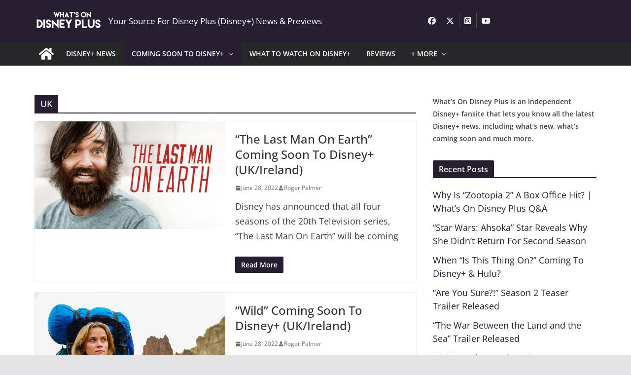

--- FILE ---
content_type: text/html; charset=UTF-8
request_url: https://whatsondisneyplus.com/category/coming-soon/uk-coming-soon/page/33/
body_size: 37801
content:
		<!doctype html>
		<html lang="en-US">
		
<head>

			<meta charset="UTF-8"/>
		<meta name="viewport" content="width=device-width, initial-scale=1">
		<link rel="profile" href="https://gmpg.org/xfn/11"/>
		
	<meta name='robots' content='index, follow, max-image-preview:large, max-snippet:-1, max-video-preview:-1' />
	<style></style>
	
	<!-- This site is optimized with the Yoast SEO plugin v26.4 - https://yoast.com/wordpress/plugins/seo/ -->
	<title>UK Archives - Page 33 of 49 - What&#039;s On Disney Plus</title>
<link data-rocket-prefetch href="https://fonts.googleapis.com" rel="dns-prefetch">
<link data-rocket-prefetch href="https://whatsondisneyplus.b-cdn.net" rel="dns-prefetch">
<link data-rocket-prefetch href="https://fonts.gstatic.com" rel="dns-prefetch">
<link data-rocket-prefetch href="https://exchange.pubnation.com" rel="dns-prefetch">
<link data-rocket-prefetch href="https://scripts.pubnation.com" rel="dns-prefetch">
<link data-rocket-prefetch href="https://www.googletagmanager.com" rel="dns-prefetch">
<link data-rocket-prefetch href="https://securepubads.g.doubleclick.net" rel="dns-prefetch">
<link data-rocket-preload as="style" href="https://fonts.googleapis.com/css?family=Open%20Sans%3A0&#038;display=swap" rel="preload">
<link href="https://fonts.googleapis.com/css?family=Open%20Sans%3A0&#038;display=swap" media="print" onload="this.media=&#039;all&#039;" rel="stylesheet">
<noscript><link rel="stylesheet" href="https://fonts.googleapis.com/css?family=Open%20Sans%3A0&#038;display=swap"></noscript>
<link crossorigin data-rocket-preload as="font" href="https://whatsondisneyplus.b-cdn.net/wp-content/themes/colormag-pro/assets/fonts/OpenSans-Bold.woff" rel="preload">
<link crossorigin data-rocket-preload as="font" href="https://whatsondisneyplus.b-cdn.net/wp-content/themes/colormag-pro/assets/fonts/OpenSans-Medium.woff" rel="preload">
<link crossorigin data-rocket-preload as="font" href="https://whatsondisneyplus.b-cdn.net/wp-content/themes/colormag-pro/assets/fonts/OpenSans-Regular.woff" rel="preload">
<link crossorigin data-rocket-preload as="font" href="https://whatsondisneyplus.b-cdn.net/wp-content/themes/colormag-pro/assets/fonts/OpenSans-SemiBold.woff" rel="preload">
<link crossorigin data-rocket-preload as="font" href="https://whatsondisneyplus.b-cdn.net/wp-content/themes/colormag-pro/assets/fonts/OpenSans-VariableFont.woff" rel="preload">
<link crossorigin data-rocket-preload as="font" href="https://whatsondisneyplus.b-cdn.net/wp-content/themes/colormag-pro/assets/library/font-awesome/fonts/fa-brands-400.woff2" rel="preload">
<link crossorigin data-rocket-preload as="font" href="https://fonts.gstatic.com/s/opensans/v43/memSYaGs126MiZpBA-UvWbX2vVnXBbObj2OVZyOOSr4dVJWUgsjZ0B4gaVI.woff2" rel="preload">
<style id="wpr-usedcss">img:is([sizes=auto i],[sizes^="auto," i]){contain-intrinsic-size:3000px 1500px}img.emoji{display:inline!important;border:none!important;box-shadow:none!important;height:1em!important;width:1em!important;margin:0 .07em!important;vertical-align:-.1em!important;background:0 0!important;padding:0!important}:where(.wp-block-button__link){border-radius:9999px;box-shadow:none;padding:calc(.667em + 2px) calc(1.333em + 2px);text-decoration:none}:root :where(.wp-block-button .wp-block-button__link.is-style-outline),:root :where(.wp-block-button.is-style-outline>.wp-block-button__link){border:2px solid;padding:.667em 1.333em}:root :where(.wp-block-button .wp-block-button__link.is-style-outline:not(.has-text-color)),:root :where(.wp-block-button.is-style-outline>.wp-block-button__link:not(.has-text-color)){color:currentColor}:root :where(.wp-block-button .wp-block-button__link.is-style-outline:not(.has-background)),:root :where(.wp-block-button.is-style-outline>.wp-block-button__link:not(.has-background)){background-color:initial;background-image:none}:where(.wp-block-calendar table:not(.has-background) th){background:#ddd}:where(.wp-block-columns){margin-bottom:1.75em}:where(.wp-block-columns.has-background){padding:1.25em 2.375em}:where(.wp-block-post-comments input[type=submit]){border:none}:where(.wp-block-cover-image:not(.has-text-color)),:where(.wp-block-cover:not(.has-text-color)){color:#fff}:where(.wp-block-cover-image.is-light:not(.has-text-color)),:where(.wp-block-cover.is-light:not(.has-text-color)){color:#000}:root :where(.wp-block-cover h1:not(.has-text-color)),:root :where(.wp-block-cover h2:not(.has-text-color)),:root :where(.wp-block-cover h3:not(.has-text-color)),:root :where(.wp-block-cover h4:not(.has-text-color)),:root :where(.wp-block-cover h5:not(.has-text-color)),:root :where(.wp-block-cover h6:not(.has-text-color)),:root :where(.wp-block-cover p:not(.has-text-color)){color:inherit}:where(.wp-block-file){margin-bottom:1.5em}:where(.wp-block-file__button){border-radius:2em;display:inline-block;padding:.5em 1em}:where(.wp-block-file__button):is(a):active,:where(.wp-block-file__button):is(a):focus,:where(.wp-block-file__button):is(a):hover,:where(.wp-block-file__button):is(a):visited{box-shadow:none;color:#fff;opacity:.85;text-decoration:none}:where(.wp-block-group.wp-block-group-is-layout-constrained){position:relative}:root :where(.wp-block-image.is-style-rounded img,.wp-block-image .is-style-rounded img){border-radius:9999px}:where(.wp-block-latest-comments:not([style*=line-height] .wp-block-latest-comments__comment)){line-height:1.1}:where(.wp-block-latest-comments:not([style*=line-height] .wp-block-latest-comments__comment-excerpt p)){line-height:1.8}:root :where(.wp-block-latest-posts.is-grid){padding:0}:root :where(.wp-block-latest-posts.wp-block-latest-posts__list){padding-left:0}ol,ul{box-sizing:border-box}:root :where(.wp-block-list.has-background){padding:1.25em 2.375em}:where(.wp-block-navigation.has-background .wp-block-navigation-item a:not(.wp-element-button)),:where(.wp-block-navigation.has-background .wp-block-navigation-submenu a:not(.wp-element-button)){padding:.5em 1em}:where(.wp-block-navigation .wp-block-navigation__submenu-container .wp-block-navigation-item a:not(.wp-element-button)),:where(.wp-block-navigation .wp-block-navigation__submenu-container .wp-block-navigation-submenu a:not(.wp-element-button)),:where(.wp-block-navigation .wp-block-navigation__submenu-container .wp-block-navigation-submenu button.wp-block-navigation-item__content),:where(.wp-block-navigation .wp-block-navigation__submenu-container .wp-block-pages-list__item button.wp-block-navigation-item__content){padding:.5em 1em}:root :where(p.has-background){padding:1.25em 2.375em}:where(p.has-text-color:not(.has-link-color)) a{color:inherit}:where(.wp-block-post-comments-form) input:not([type=submit]),:where(.wp-block-post-comments-form) textarea{border:1px solid #949494;font-family:inherit;font-size:1em}:where(.wp-block-post-comments-form) input:where(:not([type=submit]):not([type=checkbox])),:where(.wp-block-post-comments-form) textarea{padding:calc(.667em + 2px)}:where(.wp-block-post-excerpt){box-sizing:border-box;margin-bottom:var(--wp--style--block-gap);margin-top:var(--wp--style--block-gap)}:where(.wp-block-preformatted.has-background){padding:1.25em 2.375em}:where(.wp-block-search__button){border:1px solid #ccc;padding:6px 10px}.wp-block-search__input{appearance:none;border:1px solid #949494;flex-grow:1;margin-left:0;margin-right:0;min-width:3rem;padding:8px;text-decoration:unset!important}:where(.wp-block-search__input){font-family:inherit;font-size:inherit;font-style:inherit;font-weight:inherit;letter-spacing:inherit;line-height:inherit;text-transform:inherit}:where(.wp-block-search__button-inside .wp-block-search__inside-wrapper){border:1px solid #949494;box-sizing:border-box;padding:4px}:where(.wp-block-search__button-inside .wp-block-search__inside-wrapper) .wp-block-search__input{border:none;border-radius:0;padding:0 4px}:where(.wp-block-search__button-inside .wp-block-search__inside-wrapper) .wp-block-search__input:focus{outline:0}:where(.wp-block-search__button-inside .wp-block-search__inside-wrapper) :where(.wp-block-search__button){padding:4px 8px}:root :where(.wp-block-separator.is-style-dots){height:auto;line-height:1;text-align:center}:root :where(.wp-block-separator.is-style-dots):before{color:currentColor;content:"···";font-family:serif;font-size:1.5em;letter-spacing:2em;padding-left:2em}:root :where(.wp-block-site-logo.is-style-rounded){border-radius:9999px}:where(.wp-block-social-links:not(.is-style-logos-only)) .wp-social-link{background-color:#f0f0f0;color:#444}:where(.wp-block-social-links:not(.is-style-logos-only)) .wp-social-link-amazon{background-color:#f90;color:#fff}:where(.wp-block-social-links:not(.is-style-logos-only)) .wp-social-link-bandcamp{background-color:#1ea0c3;color:#fff}:where(.wp-block-social-links:not(.is-style-logos-only)) .wp-social-link-behance{background-color:#0757fe;color:#fff}:where(.wp-block-social-links:not(.is-style-logos-only)) .wp-social-link-bluesky{background-color:#0a7aff;color:#fff}:where(.wp-block-social-links:not(.is-style-logos-only)) .wp-social-link-codepen{background-color:#1e1f26;color:#fff}:where(.wp-block-social-links:not(.is-style-logos-only)) .wp-social-link-deviantart{background-color:#02e49b;color:#fff}:where(.wp-block-social-links:not(.is-style-logos-only)) .wp-social-link-discord{background-color:#5865f2;color:#fff}:where(.wp-block-social-links:not(.is-style-logos-only)) .wp-social-link-dribbble{background-color:#e94c89;color:#fff}:where(.wp-block-social-links:not(.is-style-logos-only)) .wp-social-link-dropbox{background-color:#4280ff;color:#fff}:where(.wp-block-social-links:not(.is-style-logos-only)) .wp-social-link-etsy{background-color:#f45800;color:#fff}:where(.wp-block-social-links:not(.is-style-logos-only)) .wp-social-link-facebook{background-color:#0866ff;color:#fff}:where(.wp-block-social-links:not(.is-style-logos-only)) .wp-social-link-fivehundredpx{background-color:#000;color:#fff}:where(.wp-block-social-links:not(.is-style-logos-only)) .wp-social-link-flickr{background-color:#0461dd;color:#fff}:where(.wp-block-social-links:not(.is-style-logos-only)) .wp-social-link-foursquare{background-color:#e65678;color:#fff}:where(.wp-block-social-links:not(.is-style-logos-only)) .wp-social-link-github{background-color:#24292d;color:#fff}:where(.wp-block-social-links:not(.is-style-logos-only)) .wp-social-link-goodreads{background-color:#eceadd;color:#382110}:where(.wp-block-social-links:not(.is-style-logos-only)) .wp-social-link-google{background-color:#ea4434;color:#fff}:where(.wp-block-social-links:not(.is-style-logos-only)) .wp-social-link-gravatar{background-color:#1d4fc4;color:#fff}:where(.wp-block-social-links:not(.is-style-logos-only)) .wp-social-link-instagram{background-color:#f00075;color:#fff}:where(.wp-block-social-links:not(.is-style-logos-only)) .wp-social-link-lastfm{background-color:#e21b24;color:#fff}:where(.wp-block-social-links:not(.is-style-logos-only)) .wp-social-link-linkedin{background-color:#0d66c2;color:#fff}:where(.wp-block-social-links:not(.is-style-logos-only)) .wp-social-link-mastodon{background-color:#3288d4;color:#fff}:where(.wp-block-social-links:not(.is-style-logos-only)) .wp-social-link-medium{background-color:#000;color:#fff}:where(.wp-block-social-links:not(.is-style-logos-only)) .wp-social-link-meetup{background-color:#f6405f;color:#fff}:where(.wp-block-social-links:not(.is-style-logos-only)) .wp-social-link-patreon{background-color:#000;color:#fff}:where(.wp-block-social-links:not(.is-style-logos-only)) .wp-social-link-pinterest{background-color:#e60122;color:#fff}:where(.wp-block-social-links:not(.is-style-logos-only)) .wp-social-link-pocket{background-color:#ef4155;color:#fff}:where(.wp-block-social-links:not(.is-style-logos-only)) .wp-social-link-reddit{background-color:#ff4500;color:#fff}:where(.wp-block-social-links:not(.is-style-logos-only)) .wp-social-link-skype{background-color:#0478d7;color:#fff}:where(.wp-block-social-links:not(.is-style-logos-only)) .wp-social-link-snapchat{background-color:#fefc00;color:#fff;stroke:#000}:where(.wp-block-social-links:not(.is-style-logos-only)) .wp-social-link-soundcloud{background-color:#ff5600;color:#fff}:where(.wp-block-social-links:not(.is-style-logos-only)) .wp-social-link-spotify{background-color:#1bd760;color:#fff}:where(.wp-block-social-links:not(.is-style-logos-only)) .wp-social-link-telegram{background-color:#2aabee;color:#fff}:where(.wp-block-social-links:not(.is-style-logos-only)) .wp-social-link-threads{background-color:#000;color:#fff}:where(.wp-block-social-links:not(.is-style-logos-only)) .wp-social-link-tiktok{background-color:#000;color:#fff}:where(.wp-block-social-links:not(.is-style-logos-only)) .wp-social-link-tumblr{background-color:#011835;color:#fff}:where(.wp-block-social-links:not(.is-style-logos-only)) .wp-social-link-twitch{background-color:#6440a4;color:#fff}:where(.wp-block-social-links:not(.is-style-logos-only)) .wp-social-link-twitter{background-color:#1da1f2;color:#fff}:where(.wp-block-social-links:not(.is-style-logos-only)) .wp-social-link-vimeo{background-color:#1eb7ea;color:#fff}:where(.wp-block-social-links:not(.is-style-logos-only)) .wp-social-link-vk{background-color:#4680c2;color:#fff}:where(.wp-block-social-links:not(.is-style-logos-only)) .wp-social-link-wordpress{background-color:#3499cd;color:#fff}:where(.wp-block-social-links:not(.is-style-logos-only)) .wp-social-link-whatsapp{background-color:#25d366;color:#fff}:where(.wp-block-social-links:not(.is-style-logos-only)) .wp-social-link-x{background-color:#000;color:#fff}:where(.wp-block-social-links:not(.is-style-logos-only)) .wp-social-link-yelp{background-color:#d32422;color:#fff}:where(.wp-block-social-links:not(.is-style-logos-only)) .wp-social-link-youtube{background-color:red;color:#fff}:where(.wp-block-social-links.is-style-logos-only) .wp-social-link{background:0 0}:where(.wp-block-social-links.is-style-logos-only) .wp-social-link svg{height:1.25em;width:1.25em}:where(.wp-block-social-links.is-style-logos-only) .wp-social-link-amazon{color:#f90}:where(.wp-block-social-links.is-style-logos-only) .wp-social-link-bandcamp{color:#1ea0c3}:where(.wp-block-social-links.is-style-logos-only) .wp-social-link-behance{color:#0757fe}:where(.wp-block-social-links.is-style-logos-only) .wp-social-link-bluesky{color:#0a7aff}:where(.wp-block-social-links.is-style-logos-only) .wp-social-link-codepen{color:#1e1f26}:where(.wp-block-social-links.is-style-logos-only) .wp-social-link-deviantart{color:#02e49b}:where(.wp-block-social-links.is-style-logos-only) .wp-social-link-discord{color:#5865f2}:where(.wp-block-social-links.is-style-logos-only) .wp-social-link-dribbble{color:#e94c89}:where(.wp-block-social-links.is-style-logos-only) .wp-social-link-dropbox{color:#4280ff}:where(.wp-block-social-links.is-style-logos-only) .wp-social-link-etsy{color:#f45800}:where(.wp-block-social-links.is-style-logos-only) .wp-social-link-facebook{color:#0866ff}:where(.wp-block-social-links.is-style-logos-only) .wp-social-link-fivehundredpx{color:#000}:where(.wp-block-social-links.is-style-logos-only) .wp-social-link-flickr{color:#0461dd}:where(.wp-block-social-links.is-style-logos-only) .wp-social-link-foursquare{color:#e65678}:where(.wp-block-social-links.is-style-logos-only) .wp-social-link-github{color:#24292d}:where(.wp-block-social-links.is-style-logos-only) .wp-social-link-goodreads{color:#382110}:where(.wp-block-social-links.is-style-logos-only) .wp-social-link-google{color:#ea4434}:where(.wp-block-social-links.is-style-logos-only) .wp-social-link-gravatar{color:#1d4fc4}:where(.wp-block-social-links.is-style-logos-only) .wp-social-link-instagram{color:#f00075}:where(.wp-block-social-links.is-style-logos-only) .wp-social-link-lastfm{color:#e21b24}:where(.wp-block-social-links.is-style-logos-only) .wp-social-link-linkedin{color:#0d66c2}:where(.wp-block-social-links.is-style-logos-only) .wp-social-link-mastodon{color:#3288d4}:where(.wp-block-social-links.is-style-logos-only) .wp-social-link-medium{color:#000}:where(.wp-block-social-links.is-style-logos-only) .wp-social-link-meetup{color:#f6405f}:where(.wp-block-social-links.is-style-logos-only) .wp-social-link-patreon{color:#000}:where(.wp-block-social-links.is-style-logos-only) .wp-social-link-pinterest{color:#e60122}:where(.wp-block-social-links.is-style-logos-only) .wp-social-link-pocket{color:#ef4155}:where(.wp-block-social-links.is-style-logos-only) .wp-social-link-reddit{color:#ff4500}:where(.wp-block-social-links.is-style-logos-only) .wp-social-link-skype{color:#0478d7}:where(.wp-block-social-links.is-style-logos-only) .wp-social-link-snapchat{color:#fff;stroke:#000}:where(.wp-block-social-links.is-style-logos-only) .wp-social-link-soundcloud{color:#ff5600}:where(.wp-block-social-links.is-style-logos-only) .wp-social-link-spotify{color:#1bd760}:where(.wp-block-social-links.is-style-logos-only) .wp-social-link-telegram{color:#2aabee}:where(.wp-block-social-links.is-style-logos-only) .wp-social-link-threads{color:#000}:where(.wp-block-social-links.is-style-logos-only) .wp-social-link-tiktok{color:#000}:where(.wp-block-social-links.is-style-logos-only) .wp-social-link-tumblr{color:#011835}:where(.wp-block-social-links.is-style-logos-only) .wp-social-link-twitch{color:#6440a4}:where(.wp-block-social-links.is-style-logos-only) .wp-social-link-twitter{color:#1da1f2}:where(.wp-block-social-links.is-style-logos-only) .wp-social-link-vimeo{color:#1eb7ea}:where(.wp-block-social-links.is-style-logos-only) .wp-social-link-vk{color:#4680c2}:where(.wp-block-social-links.is-style-logos-only) .wp-social-link-whatsapp{color:#25d366}:where(.wp-block-social-links.is-style-logos-only) .wp-social-link-wordpress{color:#3499cd}:where(.wp-block-social-links.is-style-logos-only) .wp-social-link-x{color:#000}:where(.wp-block-social-links.is-style-logos-only) .wp-social-link-yelp{color:#d32422}:where(.wp-block-social-links.is-style-logos-only) .wp-social-link-youtube{color:red}:root :where(.wp-block-social-links .wp-social-link a){padding:.25em}:root :where(.wp-block-social-links.is-style-logos-only .wp-social-link a){padding:0}:root :where(.wp-block-social-links.is-style-pill-shape .wp-social-link a){padding-left:.6666666667em;padding-right:.6666666667em}:root :where(.wp-block-tag-cloud.is-style-outline){display:flex;flex-wrap:wrap;gap:1ch}:root :where(.wp-block-tag-cloud.is-style-outline a){border:1px solid;font-size:unset!important;margin-right:0;padding:1ch 2ch;text-decoration:none!important}:root :where(.wp-block-table-of-contents){box-sizing:border-box}:where(.wp-block-term-description){box-sizing:border-box;margin-bottom:var(--wp--style--block-gap);margin-top:var(--wp--style--block-gap)}:where(pre.wp-block-verse){font-family:inherit}:root{--wp--preset--font-size--normal:16px;--wp--preset--font-size--huge:42px}.aligncenter{clear:both}.screen-reader-text{border:0;clip-path:inset(50%);height:1px;margin:-1px;overflow:hidden;padding:0;position:absolute;width:1px;word-wrap:normal!important}.screen-reader-text:focus{background-color:#ddd;clip-path:none;color:#444;display:block;font-size:1em;height:auto;left:5px;line-height:normal;padding:15px 23px 14px;text-decoration:none;top:5px;width:auto;z-index:100000}html :where(.has-border-color){border-style:solid}html :where([style*=border-top-color]){border-top-style:solid}html :where([style*=border-right-color]){border-right-style:solid}html :where([style*=border-bottom-color]){border-bottom-style:solid}html :where([style*=border-left-color]){border-left-style:solid}html :where([style*=border-width]){border-style:solid}html :where([style*=border-top-width]){border-top-style:solid}html :where([style*=border-right-width]){border-right-style:solid}html :where([style*=border-bottom-width]){border-bottom-style:solid}html :where([style*=border-left-width]){border-left-style:solid}html :where(img[class*=wp-image-]){height:auto;max-width:100%}:where(figure){margin:0 0 1em}html :where(.is-position-sticky){--wp-admin--admin-bar--position-offset:var(--wp-admin--admin-bar--height,0px)}:root :where(.wp-block-image figcaption){color:#555;font-size:13px;text-align:center}:where(.wp-block-group.has-background){padding:1.25em 2.375em}:root :where(.wp-block-template-part.has-background){margin-bottom:0;margin-top:0;padding:1.25em 2.375em}:root{--wp--preset--aspect-ratio--square:1;--wp--preset--aspect-ratio--4-3:4/3;--wp--preset--aspect-ratio--3-4:3/4;--wp--preset--aspect-ratio--3-2:3/2;--wp--preset--aspect-ratio--2-3:2/3;--wp--preset--aspect-ratio--16-9:16/9;--wp--preset--aspect-ratio--9-16:9/16;--wp--preset--color--black:#000000;--wp--preset--color--cyan-bluish-gray:#abb8c3;--wp--preset--color--white:#ffffff;--wp--preset--color--pale-pink:#f78da7;--wp--preset--color--vivid-red:#cf2e2e;--wp--preset--color--luminous-vivid-orange:#ff6900;--wp--preset--color--luminous-vivid-amber:#fcb900;--wp--preset--color--light-green-cyan:#7bdcb5;--wp--preset--color--vivid-green-cyan:#00d084;--wp--preset--color--pale-cyan-blue:#8ed1fc;--wp--preset--color--vivid-cyan-blue:#0693e3;--wp--preset--color--vivid-purple:#9b51e0;--wp--preset--gradient--vivid-cyan-blue-to-vivid-purple:linear-gradient(135deg,rgba(6, 147, 227, 1) 0%,rgb(155, 81, 224) 100%);--wp--preset--gradient--light-green-cyan-to-vivid-green-cyan:linear-gradient(135deg,rgb(122, 220, 180) 0%,rgb(0, 208, 130) 100%);--wp--preset--gradient--luminous-vivid-amber-to-luminous-vivid-orange:linear-gradient(135deg,rgba(252, 185, 0, 1) 0%,rgba(255, 105, 0, 1) 100%);--wp--preset--gradient--luminous-vivid-orange-to-vivid-red:linear-gradient(135deg,rgba(255, 105, 0, 1) 0%,rgb(207, 46, 46) 100%);--wp--preset--gradient--very-light-gray-to-cyan-bluish-gray:linear-gradient(135deg,rgb(238, 238, 238) 0%,rgb(169, 184, 195) 100%);--wp--preset--gradient--cool-to-warm-spectrum:linear-gradient(135deg,rgb(74, 234, 220) 0%,rgb(151, 120, 209) 20%,rgb(207, 42, 186) 40%,rgb(238, 44, 130) 60%,rgb(251, 105, 98) 80%,rgb(254, 248, 76) 100%);--wp--preset--gradient--blush-light-purple:linear-gradient(135deg,rgb(255, 206, 236) 0%,rgb(152, 150, 240) 100%);--wp--preset--gradient--blush-bordeaux:linear-gradient(135deg,rgb(254, 205, 165) 0%,rgb(254, 45, 45) 50%,rgb(107, 0, 62) 100%);--wp--preset--gradient--luminous-dusk:linear-gradient(135deg,rgb(255, 203, 112) 0%,rgb(199, 81, 192) 50%,rgb(65, 88, 208) 100%);--wp--preset--gradient--pale-ocean:linear-gradient(135deg,rgb(255, 245, 203) 0%,rgb(182, 227, 212) 50%,rgb(51, 167, 181) 100%);--wp--preset--gradient--electric-grass:linear-gradient(135deg,rgb(202, 248, 128) 0%,rgb(113, 206, 126) 100%);--wp--preset--gradient--midnight:linear-gradient(135deg,rgb(2, 3, 129) 0%,rgb(40, 116, 252) 100%);--wp--preset--font-size--small:13px;--wp--preset--font-size--medium:20px;--wp--preset--font-size--large:36px;--wp--preset--font-size--x-large:42px;--wp--preset--font-family--dm-sans:DM Sans,sans-serif;--wp--preset--font-family--public-sans:Public Sans,sans-serif;--wp--preset--font-family--roboto:Roboto,sans-serif;--wp--preset--font-family--segoe-ui:Segoe UI,Arial,sans-serif;--wp--preset--spacing--20:0.44rem;--wp--preset--spacing--30:0.67rem;--wp--preset--spacing--40:1rem;--wp--preset--spacing--50:1.5rem;--wp--preset--spacing--60:2.25rem;--wp--preset--spacing--70:3.38rem;--wp--preset--spacing--80:5.06rem;--wp--preset--shadow--natural:6px 6px 9px rgba(0, 0, 0, .2);--wp--preset--shadow--deep:12px 12px 50px rgba(0, 0, 0, .4);--wp--preset--shadow--sharp:6px 6px 0px rgba(0, 0, 0, .2);--wp--preset--shadow--outlined:6px 6px 0px -3px rgba(255, 255, 255, 1),6px 6px rgba(0, 0, 0, 1);--wp--preset--shadow--crisp:6px 6px 0px rgba(0, 0, 0, 1)}:where(body){margin:0}:where(.wp-site-blocks)>*{margin-block-start:24px;margin-block-end:0}:where(.wp-site-blocks)>:first-child{margin-block-start:0}:where(.wp-site-blocks)>:last-child{margin-block-end:0}:root{--wp--style--block-gap:24px}:root :where(.is-layout-flow)>:first-child{margin-block-start:0}:root :where(.is-layout-flow)>:last-child{margin-block-end:0}:root :where(.is-layout-flow)>*{margin-block-start:24px;margin-block-end:0}:root :where(.is-layout-constrained)>:first-child{margin-block-start:0}:root :where(.is-layout-constrained)>:last-child{margin-block-end:0}:root :where(.is-layout-constrained)>*{margin-block-start:24px;margin-block-end:0}:root :where(.is-layout-flex){gap:24px}:root :where(.is-layout-grid){gap:24px}body{padding-top:0;padding-right:0;padding-bottom:0;padding-left:0}a:where(:not(.wp-element-button)){text-decoration:underline}:root :where(.wp-element-button,.wp-block-button__link){background-color:#32373c;border-width:0;color:#fff;font-family:inherit;font-size:inherit;line-height:inherit;padding:calc(.667em + 2px) calc(1.333em + 2px);text-decoration:none}:root :where(.wp-block-pullquote){font-size:1.5em;line-height:1.6}@font-face{font-family:'Open Sans';font-style:normal;font-weight:700;font-stretch:normal;font-display:swap;src:url(https://whatsondisneyplus.b-cdn.net/wp-content/themes/colormag-pro/assets/fonts/OpenSans-Bold.woff) format("woff")}@font-face{font-family:'Open Sans';font-style:normal;font-weight:500;font-stretch:normal;font-display:swap;src:url(https://whatsondisneyplus.b-cdn.net/wp-content/themes/colormag-pro/assets/fonts/OpenSans-Medium.woff) format("woff")}@font-face{font-family:'Open Sans';font-style:normal;font-weight:400;font-stretch:normal;font-display:swap;src:url(https://whatsondisneyplus.b-cdn.net/wp-content/themes/colormag-pro/assets/fonts/OpenSans-Regular.woff) format("woff")}@font-face{font-family:'Open Sans';font-style:normal;font-weight:600;font-stretch:normal;font-display:swap;src:url(https://whatsondisneyplus.b-cdn.net/wp-content/themes/colormag-pro/assets/fonts/OpenSans-SemiBold.woff) format("woff")}@font-face{font-family:'Open Sans';font-style:normal;font-weight:400;font-stretch:normal;font-display:swap;src:url(https://whatsondisneyplus.b-cdn.net/wp-content/themes/colormag-pro/assets/fonts/OpenSans-VariableFont.woff) format("woff")}a,address,body,caption,code,div,dl,dt,em,fieldset,form,h1,h2,h3,html,iframe,label,legend,li,object,ol,p,span,strong,table,tbody,tr,tt,ul{border:0;font:inherit;font-size:100%;font-style:inherit;font-weight:inherit;margin:0;outline:0;padding:0;vertical-align:baseline}article,aside,footer,header,main,nav{display:block}ol,ul{list-style:none}a:focus{outline:dotted thin}a:active,a:hover{outline:0}embed,iframe,object{max-width:100%}*,::after,::before{-webkit-box-sizing:inherit;box-sizing:inherit}html{overflow-y:scroll;-webkit-text-size-adjust:100%;-ms-text-size-adjust:100%}.cm-container{max-width:1140px;margin-left:auto;margin-right:auto;padding-left:16px;padding-right:16px;-webkit-box-sizing:content-box;box-sizing:content-box}html{font-size:62.5%}body,button,input,select,textarea{color:#3f3f46;font-size:16px;font-family:"Open Sans",serif;line-height:1.8;word-wrap:break-word}p{margin-bottom:16px;line-height:1.8;word-break:break-word}strong{font-weight:600}em,i{font-style:italic}code,tt{font-family:"Courier 10 Pitch",Courier,monospace;font-size:1.4rem;line-height:1.4;white-space:pre-wrap}address{display:block;font-style:italic;margin:0 0 16px}dl{font-size:1.6rem}dt{font-weight:700;margin-bottom:4px}h1,h2,h3{margin-bottom:20px;color:#27272a;font-weight:500;font-family:"Open Sans",sans-serif;line-height:1.3}h1{font-size:4rem}h2{font-size:3.2rem}h3{font-size:2.4rem}body{background-color:#e4e4e7;padding-top:10px;padding-bottom:10px;background-size:cover}body #page{display:-webkit-box;display:-ms-flexbox;display:flex;-webkit-box-orient:vertical;-webkit-box-direction:normal;-ms-flex-direction:column;flex-direction:column;min-height:96vh}body .cm-content{-webkit-box-flex:1;-ms-flex-positive:1;flex-grow:1}button,input[type=button],input[type=reset],input[type=submit]{display:inline-block;padding:6px 10px;background-color:var(--colormag-color-9,#207daf);color:#fff;font-size:16px;font-weight:600;border:1px solid var(--colormag-color-9,#207daf);-webkit-transition:background-color .3s linear;transition:background-color .3s linear 0s;border-radius:2px;cursor:pointer}button:hover,input[type=button]:hover,input[type=reset]:hover,input[type=submit]:hover{color:var(--colormag-color-9,#207daf);background-color:transparent}::-webkit-scrollbar{height:8px}::-webkit-scrollbar-thumb{background:#c1c1c1}input,textarea{-webkit-border-radius:0}input[type=email],input[type=password],input[type=search],input[type=text],input[type=url]{-webkit-appearance:none;-moz-appearance:none;appearance:none;outline:0}input[type=email]:focus,input[type=password]:focus,input[type=search]:focus,input[type=text]:focus,input[type=url]:focus{border:1px solid var(--colormag-color-5, "#E4E4E7")}input[type=email],input[type=password],input[type=text],input[type=url]{-webkit-box-sizing:border-box;box-sizing:border-box;padding:10px;border:1px solid var(--colormag-color-5, "#E4E4E7");line-height:20px;width:100%;margin:0 0 32px;background-color:#fcfcfc;border-radius:4px}textarea{-webkit-appearance:none!important;-moz-appearance:none!important;appearance:none!important;padding:1%;border:1px solid var(--colormag-color-5, "#E4E4E7");line-height:20px;width:100%;margin:0 0 32px;background-color:#fcfcfc;border-radius:4px}textarea:focus{border:1px solid var(--colormag-color-5, "#E4E4E7")}select{border:1px solid var(--colormag-color-5, "#E4E4E7");padding:8px 16px}a{color:var(--colormag-color-9,#207daf);text-decoration:none;-webkit-transition:.3s;transition:all .3s ease}a:active,a:focus,a:hover{text-decoration:none}ul{list-style:disc}ul ul{list-style:circle}ul ul ul{list-style:square}ul.default-wp-page{list-style:none}ol{list-style:decimal}li{line-height:1.8}li>ol,li>ul{margin:0 0 0 10px}img{max-width:100%;height:auto;vertical-align:top}.cm-entry-summary img,.widget img{max-width:100%}img.size-full{max-width:100%;height:auto}img.aligncenter{margin-bottom:1.625em}a img{border:0}.gallery{margin:0 auto 15px}table{border-collapse:separate;border-spacing:0;margin:0 0 1.5em;width:100%}.cm-icon{display:block;width:1em;height:1em;-webkit-transition:.3s;transition:all .3s;fill:#71717a}.cm-icon--calendar-fill{width:12px;height:12px}.entry-date.published{display:-webkit-box;display:-ms-flexbox;display:flex;gap:4px;-webkit-box-align:center;-ms-flex-align:center;align-items:center}.cm-header-builder .cm-site-description{display:none}@media (min-width:1024px){.cm-header-builder .cm-tagline-show-desktop{display:block}}@media (min-width:768px) and (max-width:1024px){.cm-header-builder .cm-tagline-show-tablet{display:block}}@media (max-width:768px){.cm-header-builder .cm-tagline-show-mobile{display:block}}.cm-header-builder .cm-primary-nav .cm-submenu-toggle .cm-icon{width:12px;height:13px;stroke-width:1.167px}.cm-header-builder .cm-row{display:block}.cm-header-builder .cm-main-header{padding:0}.cm-header-builder .cm-header-bottom-row,.cm-header-builder .cm-header-main-row{border:0 solid}.cm-header-builder.cm-full-width .cm-header-bottom-row{-webkit-box-shadow:0 0 2px rgba(0,0,0,.1) inset;box-shadow:0 0 2px rgba(0,0,0,.1) inset;background-color:var(--colormag-color-6,#27272a);border-top:4px solid var(--colormag-color-9,#207daf)}.cm-header-builder .cm-header-bottom-row #cm-primary-nav{-webkit-box-shadow:none;box-shadow:none;background-color:transparent;border-top:none}.cm-header-builder .cm-header-main-row #cm-primary-nav{-webkit-box-shadow:none;box-shadow:none;background-color:transparent;border-top:none}.cm-header-builder .cm-header-main-row{padding-top:20px;padding-bottom:20px}.cm-header-builder .cm-main-row{display:-webkit-box;display:-ms-flexbox;display:flex;-webkit-box-pack:justify;-ms-flex-pack:justify;justify-content:space-between;-webkit-box-align:center;-ms-flex-align:center;align-items:center;border:0 solid;position:relative}.cm-header-builder .cm-main-row .cm-header-left-col{display:-webkit-box;display:-ms-flexbox;display:flex;gap:16px;-webkit-box-align:center;-ms-flex-align:center;align-items:center;height:100%}.cm-header-builder .cm-main-row .cm-header-center-col{display:-webkit-box;display:-ms-flexbox;display:flex;gap:16px;-webkit-box-align:center;-ms-flex-align:center;align-items:center;height:100%}.cm-header-builder .cm-main-row .cm-header-right-col{display:-webkit-box;display:-ms-flexbox;display:flex;gap:16px;-webkit-box-align:center;-ms-flex-align:center;align-items:center;height:100%}.cm-header-builder .cm-bottom-row{display:-webkit-box;display:-ms-flexbox;display:flex;-webkit-box-pack:justify;-ms-flex-pack:justify;justify-content:space-between;-webkit-box-align:center;-ms-flex-align:center;align-items:center;border:0 solid;position:relative}.cm-header-builder .cm-bottom-row .cm-header-left-col{display:-webkit-box;display:-ms-flexbox;display:flex;gap:16px;-webkit-box-align:center;-ms-flex-align:center;align-items:center;height:100%}.cm-header-builder .cm-bottom-row .cm-header-center-col{display:-webkit-box;display:-ms-flexbox;display:flex;gap:16px;-webkit-box-align:center;-ms-flex-align:center;align-items:center;height:100%}.cm-header-builder .cm-bottom-row .cm-header-right-col{display:-webkit-box;display:-ms-flexbox;display:flex;gap:16px;-webkit-box-align:center;-ms-flex-align:center;align-items:center;height:100%}.cm-header-builder .cm-mobile-row{display:none}.cm-header-builder .cm-mobile-nav>div>ul{padding-top:0;border:none}.cm-header-builder .cm-desktop-row{position:relative}.cm-header-builder .cm-desktop-row p,.cm-header-builder .cm-mobile-row p{margin-bottom:0}.cm-header-builder .cm-mobile-nav{-webkit-box-sizing:border-box;box-sizing:border-box}.cm-header-builder .widget .wp-block-heading{border-bottom:none;margin-bottom:0;padding-bottom:0}.cm-header-builder .widget .wp-block-heading::before{content:none}.cm-header-builder .fa.search-top{padding:1px}.cm-header-builder .header-social-icons{display:-webkit-box;display:-ms-flexbox;display:flex;gap:14px}.cm-header-builder .header-social-icons i{font-size:16px}.cm-header-builder .social-style-1{gap:0}.cm-header-builder .social-style-1 a{border-right:1px solid #4e4e4e;padding:0 10px}.cm-header-builder .social-style-1 a:last-child{border-right:none}.cm-header-builder .cm-home-icon{padding:8px}.cm-header-builder #cm-primary-nav{border-top:0 solid var(--colormag-color-9,#207daf);background-color:transparent}@media (max-width:768px){.cm-header-builder .cm-desktop-row{display:none}.cm-header-builder .cm-mobile-header-row{display:none}.cm-header-builder .cm-mobile-header-row.cm-mobile-menu--open{display:block}.cm-header-builder .cm-mobile-row{display:block}.cm-header-builder .cm-mobile-row .cm-header-bottom-row{-webkit-box-shadow:0 0 2px rgba(0,0,0,.1) inset;box-shadow:0 0 2px rgba(0,0,0,.1) inset;background-color:var(--colormag-color-6,#27272a);border-top:4px solid var(--colormag-color-9,#207daf)}.cm-header-builder .cm-mobile-row .cm-menu-toggle{background:0 0;border:none;padding:0}.cm-header-builder .cm-mobile-row .cm-menu-toggle svg{width:30px;height:30px}.cm-header-builder .cm-mobile-row .cm-mobile-nav{position:absolute;top:100%;width:100%;left:0;right:0;-webkit-filter:drop-shadow(0px 4px 18px rgba(153,153,153,.1));filter:drop-shadow(0px 4px 18px rgba(153, 153, 153, .1));z-index:999}.cm-header-builder .cm-mobile-row .cm-mobile-nav .cm-mobile-menu{display:none}.cm-header-builder .cm-mobile-row .cm-mobile-nav .cm-mobile-menu .sub-menu{display:none}.cm-header-builder .cm-mobile-row .cm-mobile-nav .cm-mobile-menu.cm-mobile-menu--open{display:block}.cm-header-builder .cm-mobile-row .cm-bottom-row,.cm-header-builder .cm-mobile-row .cm-main-row{position:relative}.cm-header-builder .cm-mobile-row .cm-header-center-col,.cm-header-builder .cm-mobile-row .cm-header-left-col,.cm-header-builder .cm-mobile-row .cm-header-right-col{-webkit-box-orient:vertical;-webkit-box-direction:normal;-ms-flex-direction:column;flex-direction:column}}.cm-off-canvas-toggle{display:-webkit-box;display:-ms-flexbox;display:flex;-webkit-box-align:center;-ms-flex-align:center;align-items:center;padding:8px 12px;background:0 0;border:0 solid #e0e0e0;border-radius:3px;gap:8px;cursor:pointer}.cm-header-off-canvas{position:fixed;top:0;left:-999px;width:320px;height:100%;background-color:#fff;z-index:9999;-webkit-box-shadow:-2px 0 5px rgba(0,0,0,.2);box-shadow:-2px 0 5px rgba(0,0,0,.2);-webkit-transition:left .3s;transition:left .3s ease;overflow-y:auto}.cm-header-off-canvas.active{left:0}.cm-off-canvas-overlay{position:fixed;top:0;left:0;width:100%;height:100%;background-color:rgba(0,0,0,.5);z-index:9998;display:none}.cm-off-canvas-overlay.active{display:block}.cm-footer-builder a{color:#fff}.cm-footer-builder .cm-row{display:block}.cm-footer-builder .cm-footer-menu,.cm-footer-builder .cm-footer-nav{display:-webkit-box;display:-ms-flexbox;display:flex}.cm-footer-builder .footer-social-icons{display:-webkit-box;display:-ms-flexbox;display:flex;gap:14px}.cm-footer-builder .footer-social-icons i{font-size:16px}.cm-footer-builder .cm-widget-title{border-bottom:2px solid var(--colormag-color-9,#207daf);font-size:1.4rem;color:#e4e4e7}.cm-footer-builder .cm-widget-title span{display:inline-block;padding:6px 12px;background-color:var(--colormag-color-9,#207daf);color:#fff;font-size:1.6rem}.cm-footer-builder .cm-footer-bottom-row,.cm-footer-builder .cm-footer-main-row{border:0 solid}.cm-footer-builder .cm-footer-bottom-row h2,.cm-footer-builder .cm-footer-main-row h2{color:#fafafa;margin-bottom:16px}.cm-footer-builder .cm-footer-bottom-row ul li,.cm-footer-builder .cm-footer-main-row ul li{border:0 solid #3f3f46}.cm-footer-builder .cm-footer-main-row{padding-bottom:60px;padding-top:60px;background-color:#3f3f46}.cm-footer-builder .cm-footer-bottom-row{padding-bottom:24px;padding-top:24px;background-color:var(--colormag-color-6,#27272a);color:#f4f4f5}.cm-footer-builder .cm-footer-bottom-row .cm-copyright{font-size:14px}.cm-footer-builder .cm-main-row{display:grid;gap:32px;grid-template-columns:repeat(var(--main-grid-columns,4),1fr);border:0 solid transparent;color:#e4e4e7}.cm-footer-builder .cm-bottom-row{display:grid;gap:32px;grid-template-columns:repeat(var(--bottom-grid-columns,1),1fr);border:0 solid}.cm-footer-builder .cm-mobile-row{display:none}.cm-footer-builder .cm-mobile-nav>div>ul{padding-top:0;border:none}.cm-footer-builder .cm-desktop-row{position:relative}.cm-footer-builder .cm-desktop-row p,.cm-footer-builder .cm-mobile-row p{margin-bottom:0}.cm-footer-builder .widget a{text-decoration:none}.cm-footer-builder .widget .wp-block-heading{border-bottom:none;padding-bottom:0}.cm-footer-builder .widget .wp-block-heading::before{content:none}.cm-footer-builder .cm-footer-nav{border:0 solid}.cm-footer-builder .cm-footer-nav ul{display:-webkit-box;display:-ms-flexbox;display:flex;-webkit-box-align:center;-ms-flex-align:center;align-items:center;-ms-flex-wrap:wrap;flex-wrap:wrap;gap:24px;-webkit-box-pack:start;-ms-flex-pack:start;justify-content:flex-start;margin-bottom:0;margin-left:0}.cm-footer-builder .cm-footer-nav ul li{list-style:none}@media (max-width:768px){.cm-header-off-canvas{width:280px;left:-280px}.cm-desktop-row{display:none}.cm-mobile-row{display:block}.cm-footer.cm-footer-builder .cm-footer-main-row{padding:8px 0}.cm-footer.cm-footer-builder .cm-footer-main-row .cm-main-row{gap:4px;grid-template-columns:1fr}.cm-footer.cm-footer-builder .cm-footer-bottom-row{padding-top:8px}.cm-footer.cm-footer-builder .cm-footer-bottom-row .cm-bottom-row{gap:6px;grid-template-columns:1fr}}.cm-footer-col{display:-webkit-box;display:-ms-flexbox;display:flex;-ms-flex-wrap:wrap;flex-wrap:wrap;gap:8px}.newsticker{max-width:240px;overflow:hidden;margin-left:4px;height:20px}.fa{font-size:1.6rem;color:#71717a}.cm-top-search{position:initial}.cm-top-search:has(.show) .fa.search-top::before{content:'✖'}.fa.search-top{display:-webkit-box;display:-ms-flexbox;display:flex;-webkit-box-align:center;-ms-flex-align:center;align-items:center;-webkit-box-pack:center;-ms-flex-pack:center;justify-content:center;padding:8px;height:48px;width:48px;color:#fff;font-size:2.4rem;cursor:pointer}.fa.search-top:hover{background-color:var(--colormag-color-9,#207daf)}.search-form-top{position:absolute;right:0;z-index:9999;border:1px solid #f4f4f5;display:none;padding:24px;border-radius:0 0 4px 4px;background-color:#fff;-webkit-box-shadow:0 0 10px rgba(0,0,0,.1);box-shadow:0 0 10px rgba(0,0,0,.1)}.search-form-top.show{display:block;width:100%}.search-form-top.show::before{content:'';position:absolute;width:0;height:0;border-bottom:12px solid #fff;border-left:12px solid transparent;border-right:12px solid transparent;top:-10px;right:54px}.search-form-top :focus-visible{outline:0}@media screen and (min-width:48em){.search-form-top.show{width:570px}.search-form-top.show::before{right:10px}.cm-top-search{position:relative}}.cm-page-header .cm-page-title{margin-bottom:16px;padding-bottom:0;font-size:1.8rem;border-bottom:2px solid var(--colormag-color-9,#207daf)}.cm-page-header span{display:-webkit-inline-box;display:-ms-inline-flexbox;display:inline-flex;-webkit-box-align:center;-ms-flex-align:center;align-items:center;gap:6px;padding:6px 12px;background-color:var(--colormag-color-9,#207daf);color:#fff}.cm-primary-nav li{display:-webkit-box;display:-ms-flexbox;display:flex;-ms-flex-wrap:wrap;flex-wrap:wrap}.cm-primary-nav .cm-submenu-toggle{display:-webkit-box;display:-ms-flexbox;display:flex;-webkit-box-align:center;-ms-flex-align:center;align-items:center;padding-left:8px;cursor:pointer}.cm-primary-nav .cm-submenu-toggle .cm-icon{width:14px;height:14px;fill:#fff}.default-wp-page{display:-webkit-box;display:-ms-flexbox;display:flex;-webkit-box-orient:vertical;-webkit-box-direction:normal;-ms-flex-direction:column;flex-direction:column;-webkit-box-pack:justify;-ms-flex-pack:justify;justify-content:space-between;gap:20px;margin-top:30px}.default-wp-page .next,.default-wp-page .previous{-webkit-box-flex:1;-ms-flex:1;flex:1}.default-wp-page .next{text-align:right}.next a,.previous a{display:-webkit-inline-box;display:-ms-inline-flexbox;display:inline-flex;-webkit-box-align:center;-ms-flex-align:center;align-items:center;gap:8px;color:#3f3f46;cursor:pointer;font-size:1.6rem;font-weight:600;word-break:break-all}.next a:hover,.previous a:hover{color:var(--colormag-color-9,#207daf);text-decoration:underline}.next svg,.previous svg{fill:#27272a}.slide-next,.slide-prev{background-color:var(--colormag-color-9,#207daf);position:absolute;top:50%;-webkit-transform:translateY(-50%);transform:translateY(-50%);z-index:9;border-radius:2px;padding:4px;display:-webkit-box;display:-ms-flexbox;display:flex;-webkit-box-align:center;-ms-flex-align:center;align-items:center;-webkit-box-pack:center;-ms-flex-pack:center;justify-content:center}.slide-next .cm-icon,.slide-prev .cm-icon{fill:#fff}.slide-prev{margin-left:20px}.slide-next{right:0;margin-right:20px}.cm-category-slide-next:hover,.cm-category-slide-prev:hover,.slide-next:hover,.slide-prev:hover{opacity:1}@media screen and (min-width:48em){.default-wp-page{-webkit-box-orient:horizontal;-webkit-box-direction:normal;-ms-flex-direction:row;flex-direction:row}}nav li>ol,nav li>ul{margin:0;list-style:none}.cm-primary-nav{width:100%;text-align:center}.cm-primary-nav li{position:relative;font-family:"Open Sans",serif;font-weight:300;padding:10px 16px}.cm-primary-nav a{display:-webkit-box;display:-ms-flexbox;display:flex;color:#fff;font-size:14px;font-weight:600;text-transform:uppercase;line-height:2}.cm-primary-nav .cm-home-icon a{padding:8px}.cm-primary-nav .cm-home-icon a:hover{background-color:var(--colormag-color-9,#207daf)}.cm-primary-nav a:hover{color:#fff}.cm-primary-nav ul{display:none}.cm-primary-nav ul li.current-menu-ancestor,.cm-primary-nav ul li.current-menu-item,.cm-primary-nav ul li.focus,.cm-primary-nav ul li:hover{background-color:var(--colormag-color-9,#207daf)}.cm-primary-nav .sub-menu{background-color:#232323}.cm-primary-nav ul li ul,.cm-primary-nav ul li.focus ul ul,.cm-primary-nav ul li:hover ul ul{left:-99999px;z-index:100}.cm-primary-nav ul li.focus>ul{display:block}.cm-primary-nav ul ul li.focus ul ul,.cm-primary-nav ul ul li:hover ul ul{left:-99999px;z-index:100}.cm-primary-nav ul ul ul li:hover ul ul,.cm-primary-nav ul ul ul ul li:hover ul ul{left:-99999px;z-index:100}.cm-primary-nav ul li.focus>ul,.cm-primary-nav ul li:hover>ul{left:0}.cm-primary-nav ul ul li.focus>ul,.cm-primary-nav ul ul li:hover>ul{left:100%}.cm-primary-nav ul ul ul li.focus>ul,.cm-primary-nav ul ul ul li:hover>ul{left:100%}.cm-primary-nav ul ul ul ul li.focus>ul,.cm-primary-nav ul ul ul ul li:hover>ul,.cm-primary-nav ul ul ul ul ul li.focus>ul,.cm-primary-nav ul ul ul ul ul li:hover>ul{left:100%}.cm-primary-nav ul li ul{position:absolute;-webkit-box-orient:vertical;-webkit-box-direction:normal;-ms-flex-direction:column;flex-direction:column;width:200px;top:100%}.cm-primary-nav ul li ul li a{-webkit-box-flex:1;-ms-flex:1;flex:1;border-top:none;font-size:14px;height:100%;color:#fff;display:block;text-align:left;text-transform:none}.cm-primary-nav ul li ul li:hover{color:#fff;background-color:var(--colormag-color-9,#207daf)}.cm-primary-nav ul li.current-menu-item ul li a:hover{color:#fff;background-color:var(--colormag-color-9,#207daf)}.cm-primary-nav ul li ul li ul{left:200px;top:0}.cm-primary-nav select{display:none}#cm-primary-nav{position:relative;z-index:999;-webkit-box-shadow:0 0 2px rgba(0,0,0,.1) inset;box-shadow:0 0 2px rgba(0,0,0,.1) inset;background-color:#27272a;border-top:4px solid var(--colormag-color-9,#207daf)}#cm-primary-nav .cm-row{position:relative;display:-webkit-box;display:-ms-flexbox;display:flex;-webkit-box-align:center;-ms-flex-align:center;align-items:center;-webkit-box-sizing:border-box;box-sizing:border-box}.cm-home-icon svg{display:block;fill:#fff;font-size:32px}.sticky-wrapper .cm-primary-nav .cm-home-icon a{padding:8px}.cm-menu-primary-container .sub-menu{display:none}.cm-header-builder .cm-menu-toggle[aria-expanded=true] .cm-icon--bars{display:none}.cm-header-builder .cm-menu-toggle[aria-expanded=false] .cm-icon--x-mark{display:none}.cm-mobile-nav.cm-mobile-open-container ul{padding:0}.cm-mobile-nav.cm-mobile-open-container>.cm-mobile-menu--open{padding:10px;background:#27272a}.cm-mobile-nav.cm-mobile-open-container .cm-mobile-header-row.cm-mobile-menu--open{display:-webkit-box;display:-ms-flexbox;display:flex;gap:8px;-webkit-box-orient:vertical;-webkit-box-direction:normal;-ms-flex-direction:column;flex-direction:column}.cm-mobile-nav .cm-menu-primary-container{width:100%;position:absolute;top:100%;-webkit-filter:drop-shadow(0px 4px 18px rgba(153,153,153,.1));filter:drop-shadow(0px 4px 18px rgba(153, 153, 153, .1))}.cm-mobile-nav .cm-menu-primary-container>ul{width:100%}.cm-mobile-nav ul{margin:0;list-style:none}.cm-mobile-nav li a{display:block;-webkit-box-flex:1;-ms-flex-positive:1;flex-grow:1;padding:10px 20px;text-decoration:none;text-transform:uppercase}.cm-mobile-nav .social-icons{padding:0 10px}.cm-mobile-nav .social-icons a{padding:8px}.cm-mobile-nav a{color:#fff;font-size:14px}.cm-mobile-nav li{position:relative;display:-webkit-box;display:-ms-flexbox;display:flex;-ms-flex-wrap:wrap;flex-wrap:wrap;background-color:#27272a;border-top:1px solid var(--colormag-color-3,#3f3f46)}.cm-mobile-nav li a:hover{background-color:var(--colormag-color-9,#207daf);color:#fff}.cm-mobile-nav .sub-menu{-ms-flex-preferred-size:100%;flex-basis:100%}.cm-mobile-nav .cm-submenu-toggle{display:-webkit-box;display:-ms-flexbox;display:flex;-webkit-box-align:center;-ms-flex-align:center;align-items:center;padding:14px;border-left:1px solid rgba(255,255,255,.2);cursor:pointer}.cm-mobile-nav .cm-submenu-toggle svg{height:14px;width:14px;fill:#fff}.cm-mobile-nav ul ul a{padding-left:45px;text-transform:none}.cm-mobile-nav ul ul ul a{padding-left:90px}.cm-mobile-nav .current-menu-item{background:var(--colormag-color-9,#207daf);color:#fff}.cm-mobile-nav .cm-home-icon a{padding:8px}@media screen and (min-width:48em){.cm-primary-nav ul{display:-webkit-box;display:-ms-flexbox;display:flex;-ms-flex-wrap:wrap;flex-wrap:wrap;list-style:none}.cm-menu-primary-container{-webkit-box-flex:1;-ms-flex-positive:1;flex-grow:1;-ms-flex-preferred-size:70%;flex-basis:70%}.cm-menu-primary-container .sub-menu{display:-webkit-box;display:-ms-flexbox;display:flex}}.required{color:red}.cm-entry-button{display:inline-block;background-color:var(--colormag-color-9,#207daf);border-radius:2px}.cm-entry-button span{display:inline-block;padding:4px 12px;color:#fff;font-size:1.4rem;font-weight:600;cursor:pointer;line-height:1.8}.cm-entry-button span:hover{background-color:rgba(0,0,0,.1)}.cm-entry-title{margin-bottom:12px;font-size:2.4rem;font-weight:500}.cm-entry-title a{color:#27272a}.cm-entry-title a:hover{color:var(--colormag-color-9,#207daf);text-decoration:underline}.cm-below-entry-meta{display:-webkit-box;display:-ms-flexbox;display:flex;-ms-flex-wrap:wrap;flex-wrap:wrap;-webkit-box-align:center;-ms-flex-align:center;align-items:center;gap:8px;margin-bottom:12px}.cm-below-entry-meta .cm-post-date a{display:-webkit-box;display:-ms-flexbox;display:flex;-webkit-box-align:center;-ms-flex-align:center;align-items:center;gap:4px;-ms-flex-wrap:wrap;flex-wrap:wrap}.cm-below-entry-meta a:hover{text-decoration:underline}.cm-author,.cm-post-date{display:-webkit-box;display:-ms-flexbox;display:flex;-webkit-box-align:center;-ms-flex-align:center;align-items:center;gap:4px;font-size:1.2rem}.cm-author a,.cm-post-date a{color:#71717a;font-size:1.2rem}.cm-entry-summary{margin-top:12px}.cm-entry-summary p{margin-bottom:1.5em;font-size:1.4rem}.cm-entry-summary p:last-child{margin-bottom:0}.cm-featured-image{text-align:center}.cm-featured-image a{display:block;position:relative}.cm-breaking-news-slider-widget{display:-webkit-box;display:-ms-flexbox;display:flex;-webkit-box-orient:vertical;-webkit-box-direction:normal;-ms-flex-direction:column;flex-direction:column;gap:12px}.cm-breaking-news-slider-widget img{border-radius:4px}.cm-breaking-news{width:100%;padding:12px;border-radius:4px;-webkit-box-shadow:0 0 2px 0 rgba(0,0,0,.24);box-shadow:0 0 2px 0 rgba(0,0,0,.24)}.cm-breaking-news .cm-entry-title{margin-bottom:8px}.cm-breaking-news .cm-entry-title a{display:block;font-size:1.4rem;line-height:1.4;padding:0}.cm-breaking-news .cm-slide-down,.cm-breaking-news .cm-slide-up{display:-webkit-box;display:-ms-flexbox;display:flex;-webkit-box-align:center;-ms-flex-align:center;align-items:center;-webkit-box-pack:center;-ms-flex-pack:center;justify-content:center;padding:0;width:100%}.cm-breaking-news .cm-slide-down svg,.cm-breaking-news .cm-slide-up svg{padding:4px;background-color:#fafafa;fill:#71717a;border:1px solid #fafafa;border-radius:2px}.cm-breaking-news .cm-slide-down{padding-top:16px}.cm-breaking-news .cm-slide-up{padding-bottom:16px}.cm-breaking-news .cm-below-entry-meta{margin-bottom:0}.cm-breaking-news .cm-below-entry-meta .cm-author a,.cm-breaking-news .cm-below-entry-meta .cm-post-date a{font-size:1.2rem}.cm-breaking-news .cm-author{display:none}.cm-secondary .cm-breaking-news-slider-widget .cm-post-content a{max-width:100%}.cm-footer .cm-breaking-news-slider-widget .cm-post-content a{max-width:100%}.cm-breaking-news-slider-widget .cm-post-content a{max-width:100%}.rtl .cm-slider{direction:rtl}.cm-category-slide-next,.cm-category-slide-prev{position:absolute;top:92%;z-index:99;display:-webkit-box;display:-ms-flexbox;display:flex;-webkit-box-align:center;-ms-flex-align:center;align-items:center;-webkit-box-pack:center;-ms-flex-pack:center;justify-content:center;-webkit-transform:translateY(-92%);transform:translateY(-92%);background-color:var(--colormag-color-9,#207daf);border-radius:2px;padding:4px;display:flex;align-items:center;justify-content:center}.cm-category-slide-next .cm-icon,.cm-category-slide-prev .cm-icon{fill:#fff;height:16px;width:16px}.cm-category-slide-prev{right:0;margin-right:60px}.cm-category-slide-next{right:0;margin-right:24px}.cm-category-slide-next i,.cm-category-slide-prev i,.slide-next i,.slide-prev i{color:#fff;font-size:22px;padding:0 10px;vertical-align:text-bottom}.cm-featured-category-slider,.cm-slider-area-rotate{position:relative}.cm-featured-category-slider img,.cm-slider-area-rotate img{width:100%;margin-bottom:0}.cm-featured-category-slider .cm-below-entry-meta,.cm-slider-area-rotate .cm-below-entry-meta{margin-bottom:0}.cm-featured-category-slider .single-post .bx-controls-direction,.cm-slider-area-rotate .single-post .bx-controls-direction{display:none}.cm-featured-category-slider .cm-entry-title,.cm-slider-area-rotate .cm-entry-title{color:#fff;font-size:1.6rem}.cm-featured-category-slider .cm-entry-title a,.cm-slider-area-rotate .cm-entry-title a{color:inherit}.cm-featured-category-slider .cm-entry-title a:hover,.cm-slider-area-rotate .cm-entry-title a:hover{color:#fff;opacity:.8}.cm-featured-category-slider .cm-author svg,.cm-featured-category-slider .cm-post-date svg,.cm-slider-area-rotate .cm-author svg,.cm-slider-area-rotate .cm-post-date svg{fill:#fff}.cm-featured-category-slider .cm-author a,.cm-featured-category-slider .cm-post-date a,.cm-slider-area-rotate .cm-author a,.cm-slider-area-rotate .cm-post-date a{color:#fff}.cm-slider-area-rotate{visibility:hidden;height:0}.tg-front-post-load-more{display:inline-block;padding:10px;background-color:#000;color:#fff;font-size:1.2rem;font-weight:600}.widget .waiting{margin:0 0 0 6px;vertical-align:middle}.cm-thumbnail-slider-news{overflow:hidden;border-radius:4px;-webkit-box-shadow:0 0 2px 0 rgba(0,0,0,.24);box-shadow:0 0 2px 0 rgba(0,0,0,.24)}.cm-thumbnail-slider{position:relative;display:-webkit-box;display:-ms-flexbox;display:flex;gap:8px;padding:8px}.cm-thumbnail-slider img{border-radius:4px}.cm-thumbnail-slider a{display:inline-block;text-align:center;width:20%}.cm-thumbnail-slider .title{display:none}.cm-featured-posts--style-7 .cm-post-content{display:none}@media screen and (min-width:48em){.cm-featured-category-slider .cm-entry-title{font-size:2.4rem}.cm-featured-posts--style-7 img{margin-bottom:4px}.cm-featured-posts--style-7 .cm-post-content{display:-webkit-box;display:-ms-flexbox;display:flex}.cm-featured-posts--style-7 .cm-entry-title{margin-bottom:0}}.cm-tabbed-widget{width:100%}.cm-tabbed-widget img{border-radius:4px}.cm-tabbed-widget .cm-entry-title{margin-bottom:8px}.cm-tabbed-widget .cm-author{display:none}.cm-tabbed-widget li{list-style:none;opacity:.8;padding-top:10px}.cm-tabbed-widget li.active,.cm-tabbed-widget li:hover{opacity:1}.cm-tabbed-widget ul li{display:inline-block;float:left;text-align:center;width:33.3334%;padding:5px 0;background-color:var(--colormag-color-9,#207daf)}.cm-tabbed-widget ul li a{display:-webkit-box;display:-ms-flexbox;display:flex;-webkit-box-align:center;-ms-flex-align:center;align-items:center;-webkit-box-pack:center;-ms-flex-pack:center;justify-content:center;gap:4px;color:#fff;font-size:1.6rem}.cm-tabbed-widget ul li svg{fill:#fff}.video-player{box-shadow:0 0 30px rgba(0,0,0,.1);-moz-box-shadow:0 0 30px rgba(0,0,0,.1);-webkit-box-shadow:0 0 30px rgba(0,0,0,.1)}.video-playlist-item{display:block;border-bottom:1px solid #222;padding:15px 20px;cursor:pointer}.video-playlist-item:last-child{border-bottom:0}.video-playlist-item img{display:inline-block;vertical-align:top;margin-right:-4px;white-space:pre-wrap}.video-playlist-item img{margin-bottom:0;width:25.5%}.widget:last-child{margin-bottom:0}.widget .wp-block-heading{display:inline-block;background-color:var(--colormag-color-9,#207daf);color:#fff;font-size:16px;font-weight:600;line-height:1.8;margin-bottom:0;padding:4px 12px 2px;border-radius:2px 2px 0 0;letter-spacing:.01em}.widget .block-title{display:block;margin-bottom:20px;border-bottom:2px solid var(--colormag-color-9,#207daf)}.widget select{border:1px solid #ddd;color:#777;padding:2px;width:60%}.cm-author a:hover,.cm-post-date a:hover{color:var(--colormag-color-9,#207daf)}.fitvids-video .video{margin-bottom:10px}#cm-tertiary .widget ul li li,.cm-footer .widget ul li li,.cm-secondary .widget ul li li{border-bottom:none}#cm-tertiary .widget ul ul,.cm-footer .widget ul ul,.cm-secondary .widget ul ul{padding-left:10px}#cm-tertiary,.cm-secondary{word-break:break-word}#cm-tertiary .cm-widget-title,.cm-secondary .cm-widget-title{display:-webkit-box;display:-ms-flexbox;display:flex;-webkit-box-pack:justify;-ms-flex-pack:justify;justify-content:space-between;border-bottom:2px solid var(--colormag-color-9,#207daf);margin-bottom:15px}#cm-tertiary .cm-widget-title span,.cm-secondary .cm-widget-title span{display:inline-block;background-color:var(--colormag-color-9,#207daf);color:#fff;font-size:16px;font-weight:600;line-height:1.8;margin-bottom:0;padding:4px 12px 2px;border-radius:2px 2px 0 0;letter-spacing:.01em}#cm-tertiary a:hover,.cm-secondary a:hover{text-decoration:underline}#cm-tertiary .widget,.cm-secondary .widget{margin-bottom:32px;font-size:1.4rem}#cm-tertiary .widget p,.cm-secondary .widget p{font-size:1.4rem}#cm-tertiary .widget ul li,.cm-secondary .widget ul li{line-height:1.5;padding:6px 0;list-style:none}#cm-tertiary .widget li,.cm-secondary .widget li{line-height:1.8}.cm-site-branding img{width:auto;margin-bottom:0}.cm-site-branding a{display:block}.cm-site-description{line-height:1.8;font-size:16px;color:#52525b;margin:4px 0 0;font-family:"Open Sans",serif;word-break:break-word}.cm-menu-toggle{display:-webkit-box;display:-ms-flexbox;display:flex;cursor:pointer}#page{max-width:1200px;margin:0 auto}.cm-content{padding-top:60px;padding-bottom:60px;background-color:#fff}.wide{padding-top:0;padding-bottom:0}.wide #page{max-width:100%}.cm-primary,.cm-secondary{width:100%}.cm-content .cm-row{display:-webkit-box;display:-ms-flexbox;display:flex;-webkit-box-orient:vertical;-webkit-box-direction:normal;-ms-flex-direction:column;flex-direction:column;row-gap:60px}@media screen and (min-width:62em){.cm-content .cm-row{-webkit-box-orient:horizontal;-webkit-box-direction:normal;-ms-flex-direction:row;flex-direction:row}.cm-primary{width:calc(100% - 30%);padding-right:1.875em}.cm-secondary{width:30%}}.cm-posts.cm-layout-1-style-1{--grid-column:1}.cm-layout-1-style-1 .post{display:-webkit-box;display:-ms-flexbox;display:flex;-webkit-box-orient:vertical;-webkit-box-direction:normal;-ms-flex-direction:column;flex-direction:column}.cm-layout-1-style-1 .post:first-child{padding:0}.cm-layout-1-style-1 .cm-featured-image{-ms-flex-preferred-size:50%;flex-basis:50%}.cm-layout-1-style-1 .cm-featured-image img{width:100%}.cm-layout-1-style-1 .cm-post-content{-webkit-box-flex:1;-ms-flex:1;flex:1;-webkit-box-align:center;-ms-flex-align:center;align-items:center;padding:20px}@media screen and (min-width:48em){.cm-menu-toggle{display:none}.cm-layout-1-style-1 .post{-webkit-box-orient:horizontal;-webkit-box-direction:normal;-ms-flex-direction:row;flex-direction:row}}.cm-posts{display:grid;gap:20px;grid-template-columns:1fr;position:relative}.cm-posts .post{overflow:hidden;-webkit-box-shadow:0 0 2px 0 rgba(0,0,0,.24);box-shadow:0 0 2px 0 rgba(0,0,0,.24);border-radius:4px}.cm-post-content{padding:20px}.cm-entry-summary ul{padding:0 0 0 30px;margin-bottom:30px}.cm-entry-summary ol{padding:0 0 0 30px;margin-bottom:30px}.cm-entry-summary li>ol,.cm-entry-summary li>ul{margin-bottom:0}@media screen and (min-width:48em){.cm-posts{grid-template-columns:repeat(var(--grid-column,1),1fr)}}.related-posts-wrapper-flyout{-webkit-box-shadow:0 1px 3px 0 rgba(0,0,0,.1);box-shadow:0 1px 3px 0 rgba(0,0,0,.1);background-color:#f8f8f8;position:fixed;bottom:0;right:0;width:420px;opacity:0;visibility:hidden;-webkit-transform:translateY(30px);transform:translateY(30px);-webkit-transition:.2s ease-in-out;transition:.2s all ease-in-out}.related-posts-wrapper-flyout.flyout{opacity:1;visibility:visible;-webkit-transform:translateY(0);transform:translateY(0);z-index:10}.related-posts-wrapper-flyout .flyout-related-post-close{float:right;cursor:pointer}.related-posts-wrapper-flyout .cm-post-content{min-height:90px;padding:8px}.related-posts-wrapper-flyout .cm-entry-title{font-size:14px;line-height:1.6;padding-bottom:0}.related-posts-wrapper-flyout .cm-entry-title a{color:#232323}.related-posts-wrapper-flyout .cm-entry-title a:hover{color:var(--colormag-color-9,#207daf)}.related-posts-wrapper-flyout .cm-author{display:none}.share-buttons{display:inline-block;margin-top:24px}#email,#facebook,#pinterest,#twitter{float:left}@media screen and (max-width:768px){.cm-primary,.cm-secondary{width:100%}}.cm-footer .widget{display:block}.cm-footer .widget ul li{padding:8px 0;font-weight:600;border-bottom:1px solid #52525b;list-style:none}.cm-footer .widget ul li:last-child{border-bottom:none}.cm-footer .cm-footer-menu ul li a{color:#fff;text-decoration:none}.cm-footer .cm-footer-menu ul li a:hover{color:var(--colormag-color-9,#207daf)}.cm-footer-menu ul{display:-webkit-box;display:-ms-flexbox;display:flex;-ms-flex-wrap:wrap;flex-wrap:wrap;-webkit-box-pack:center;-ms-flex-pack:center;justify-content:center;-webkit-column-gap:16px;-moz-column-gap:16px;column-gap:16px;row-gap:4px;list-style:none}.cm-footer-menu ul li{font-size:12px}a#scroll-up{bottom:20px;position:fixed;right:20px;display:none;opacity:.5;z-index:999;border-radius:3px}a#scroll-up i{height:48px;width:48px;border-radius:4px;background-color:#8269df;font-size:14px;display:-webkit-box;display:-ms-flexbox;display:flex;-webkit-box-align:center;-ms-flex-align:center;align-items:center;-webkit-box-pack:center;-ms-flex-pack:center;justify-content:center}a#scroll-up i:before{color:#fff}a#scroll-up:hover{opacity:1}.headroom{will-change:transform;-webkit-transition:-webkit-transform .2s linear;transition:-webkit-transform .2s linear;transition:transform .2s linear;transition:transform .2s linear,-webkit-transform .2s linear}.screen-reader-text{border:0;clip:rect(1px,1px,1px,1px);clip-path:inset(50%);height:1px;margin:-1px;overflow:hidden;padding:0;position:absolute!important;width:1px;word-wrap:normal!important}.screen-reader-text:focus{background-color:#f1f1f1;border-radius:3px;-webkit-box-shadow:0 0 2px 2px rgba(0,0,0,.6);box-shadow:0 0 2px 2px rgba(0,0,0,.6);clip:auto!important;clip-path:none;color:#21759b;display:block;font-size:.875rem;font-size:14px;font-weight:700;height:auto;left:5px;line-height:normal;padding:15px 23px 14px;text-decoration:none;top:5px;width:auto;z-index:100000}.cm-content[tabindex="-1"]:focus{outline:0}.aligncenter{clear:both;display:block;margin-left:auto;margin-right:auto;text-align:center}@media screen and (max-width:1190px){#page{width:97%}.wide #page{width:100%}}@media screen and (max-width:600px){html :where(.is-position-sticky){--wp-admin--admin-bar--position-offset:0px}.cm-image-ticker-news .cm-post-content .cm-entry-title{display:none}.search .status-publish:nth-child(2n),.search .status-publish:nth-child(odd){float:none;width:100%}}@media screen and (max-width:420px){.related-posts-wrapper-flyout{width:95%}}.cm-breaking-news-slider-widget,.newsticker{visibility:hidden}.cm-featured-posts--style-5 .cm-highlighted-post,.cm-image-ticker-news,.thumbnail-big-sliders{visibility:hidden;height:0}#cm-tertiary .cm-widget-title span,.cm-category-slide-next,.cm-category-slide-prev,.cm-entry-button,.cm-footer-builder .cm-widget-title span,.cm-mobile-nav .current-menu-item>a,.cm-mobile-nav li a:hover,.cm-page-header .cm-page-title span,.cm-post-date a::before,.cm-primary .cm-widget-title span,.cm-primary-nav .cm-home-icon a:hover,.cm-primary-nav ul li ul li:hover,.cm-primary-nav ul li.current-menu-ancestor,.cm-primary-nav ul li.current-menu-item,.cm-primary-nav ul li.focus,.cm-primary-nav ul li.focus>a,.cm-primary-nav ul li:hover,.cm-secondary .cm-widget-title span,.cm-tabbed-widget ul li,.error,.fa.search-top:hover,.slide-next,.slide-prev,.widget .wp-block-heading,.widget a::before,button,input[type=button],input[type=reset],input[type=submit]{background-color:#271e31}#cm-footer .cm-footer-menu ul li a:hover,.cm-author a:hover,.cm-entry-title a:hover,.cm-post-date a:hover,.cm-posts .post .cm-post-content .cm-entry-title a:hover,.next a:hover,.post .cm-entry-title a:hover,.previous a:hover,.related-posts-wrapper-flyout .cm-entry-title a:hover,.search .cm-entry-title a:hover,a,a#scroll-up i,button:hover,input[type=button]:hover,input[type=reset]:hover,input[type=submit]:hover{color:#271e31}#cm-primary-nav,.cm-header-builder.cm-full-width .cm-main-header .cm-header-bottom-row{border-top-color:#271e31}.widget .block-title,button,input[type=button],input[type=reset],input[type=submit]{border-color:#271e31}#cm-tertiary .cm-widget-title,.cm-footer-builder .cm-widget-title,.cm-page-header .cm-page-title,.cm-secondary .cm-widget-title{border-bottom-color:#271e31}.cm-entry-summary a{color:#000}.post .cm-entry-summary a:hover{color:#785a96}@media screen and (min-width:992px){.cm-primary{width:70%}}.cm-posts .post .cm-post-content .cm-entry-title a,.post .cm-entry-title{color:var(--colormag-color-7)}.cm-author a,.cm-post-date a,.dark-skin .cm-author a,.dark-skin .cm-post-date a{color:#71717a}.cm-entry-button,button,input[type=button],input[type=reset],input[type=submit]{background-color:#271e31}.cm-entry-button,.cm-entry-summary p,.cm-secondary .widget,.next a,.previous a,body,button,dl,input,select,textarea{font-size:18px;line-height:1.7}.cm-header-builder .cm-header-main-row{background-color:#271e31}.cm-header-builder .cm-site-description{color:#fffefe}.cm-header-builder .cm-site-description{font-size:1.69rem}.cm-footer-builder .cm-footer-main-row{background-color:#271e31}.cm-footer-builder .cm-footer-bottom-row{background-color:#000}.cm-header-builder .header-social-icons a{color:#f5f1f1}:root{--top-grid-columns:3;--main-grid-columns:3;--bottom-grid-columns:1}.cm-footer-builder .cm-bottom-row{justify-items:center}.cm-footer-builder .cm-footer-bottom-row .cm-footer-col{flex-direction:column}.cm-footer-builder .cm-footer-main-row .cm-footer-col{flex-direction:column}:root{--colormag-color-1:#FFFFFF;--colormag-color-2:#FAFAFA;--colormag-color-4:#d4d4d8;--colormag-color-5:#E4E4E7;--colormag-color-3:#3F3F46;--colormag-color-6:#27272a;--colormag-color-7:#333333;--colormag-color-8:#444444;--colormag-color-9:#207daf}body{--color--light--primary:#271e31;--color--primary:#271e31}body{--color--gray:#71717A}body{--color--gray:#888888;--color--light--primary:#9bc8da;--color--primary:var(--colormag-color-9, #207daf)}body.dark-skin{background-color:#151515;color:#ccc}.dark-skin #page,.dark-skin .cm-content,.dark-skin .cm-main-header,.dark-skin .cm-secondary .widget{background-color:#0d0d0d}.dark-skin .cm-mobile-nav li{background-color:#232323}.dark-skin .cm-mobile-nav a{color:#fff}.dark-skin .search-form-top{background-color:#121212;border:0}.dark-skin .wp-block-search__input{background-color:#161616;border:1px solid #343434;color:#e3e2e2}.dark-skin .cm-author a,.dark-skin .cm-post-date a{color:#aeaeae}.dark-skin .search-form-top.show::before{border-bottom:12px solid #121212;border-left:12px solid transparent;border-right:12px solid transparent}.dark-skin .cm-thumbnail-slider{border-color:#0d0d0d}.dark-skin .cm-posts .post{-webkit-box-shadow:0 0 2px rgba(255,255,255,.24);box-shadow:0 0 2px rgba(255,255,255,.24);border-radius:4px}.dark-skin .cm-posts .post .cm-post-content .cm-entry-title a{color:#f4f4f5}.dark-skin .cm-posts .post .cm-post-content .cm-below-entry-meta .cm-author svg,.dark-skin .cm-posts .post .cm-post-content .cm-below-entry-meta .cm-post-date svg{color:#a6a6a6}.dark-skin .post .cm-entry-title a,.dark-skin .search .cm-entry-title a{color:#f4f4f5}.dark-skin .next svg,.dark-skin .previous svg{fill:#f4f4f5}.dark-skin input[type=email],.dark-skin input[type=password],.dark-skin input[type=text],.dark-skin textarea{background-color:#0d0d0d;color:#ccc;border-color:#777}.dark-skin .cm-entry-summary p{color:#e3e2e2}.dark-skin .next a,.dark-skin .previous a{color:#f4f4f5}.dark-skin .next a:hover,.dark-skin .previous a:hover{color:#f4f4f5}.dark-skin .cm-entry-title a{color:#f4f4f5}.dark-skin .cm-entry-title a:hover{color:#f4f4f5}.dark-skin body{color:#ccc}.dark-skin h1,.dark-skin h2,.dark-skin h3{color:#fff}.breaking-news-ticker{display:block;width:400px;box-sizing:border-box;position:relative;overflow:hidden;border-radius:2px;background:#fafafa;font-size:14px;height:20px}.breaking-news-ticker *{box-sizing:border-box}.breaking-news-ticker.bn-fixed-top{position:fixed;left:0;right:0;top:0}.breaking-news-ticker.bn-fixed-bottom{position:fixed;left:0;right:0;bottom:0}.bn-label{left:0;top:0;bottom:0;height:100%;position:absolute;text-align:center;color:#555;font-weight:700;z-index:3;padding:0 15px;white-space:nowrap;display:block!important}.bn-news{position:absolute;left:60px!important;top:0;bottom:0;height:100%;right:0;overflow:hidden}.bn-news ul{display:block;height:100%;list-style:none;padding:0;margin:0;left:0;bottom:0;width:100%;position:absolute}.bn-news ul li{white-space:nowrap;overflow:hidden!important;text-overflow:ellipsis;text-decoration:none;-webkit-transition:color .2s linear;-moz-transition:color .2s linear;-o-transition:color .2s linear;transition:color .2s linear;position:absolute;width:100%;display:none;color:#333}.bn-news ul li a{white-space:nowrap;text-overflow:ellipsis;text-decoration:none;padding:0 10px;color:#333;position:relative;display:block;overflow:hidden}.bn-news ul li a:hover{color:#069}.bn-seperator{display:inline-block;float:left;margin-right:15px;width:30px;height:40px;background-position:center;background-size:contain;background-repeat:no-repeat;position:relative}.bn-controls{width:auto;right:0;top:0;bottom:0;height:100%;position:absolute;-webkit-touch-callout:none;-webkit-user-select:none;-khtml-user-select:none;-moz-user-select:none;-ms-user-select:none;user-select:none}.bn-controls button{width:30px;float:left;height:100%;cursor:pointer;border:none;border-left:1px solid #eee;text-align:center;background-color:#f6f6f6;outline:0}.bn-controls button:hover{background-color:#eee}.bn-play{position:relative;background:#999;width:0;height:12px;display:inline-block;margin-left:-5px}.bn-play::after{left:100%;top:50%;border:solid transparent;content:" ";height:0;width:0;position:absolute;pointer-events:none;border-color:rgba(136,183,213,0);border-left-color:#999;border-width:8px;margin-top:-8px}.bn-pause{position:relative;width:0;height:14px;display:inline-block;top:1px;left:-1px}.bn-pause::before{position:absolute;content:"";width:2px;height:100%;left:3px;background-color:#999}.bn-pause::after{position:absolute;content:"";width:2px;height:100%;left:-3px;background-color:#999}.fa.fa-facebook{font-family:"Font Awesome 6 Brands";font-weight:400}.fa.fa-facebook:before{content:"\f39e"}.fa.fa-youtube{font-family:"Font Awesome 6 Brands";font-weight:400}.fa{font-family:var(--fa-style-family,"Font Awesome 6 Free");font-weight:var(--fa-style,900)}.fa,.fa-brands{-moz-osx-font-smoothing:grayscale;-webkit-font-smoothing:antialiased;display:var(--fa-display,inline-block);font-style:normal;font-variant:normal;line-height:1;text-rendering:auto}.fa-brands{font-family:"Font Awesome 6 Brands"}.fa-angle-right:before{content:"\f105"}.fa-angle-left:before{content:"\f104"}:root{--fa-style-family-brands:"Font Awesome 6 Brands";--fa-font-brands:normal 400 1em/1 "Font Awesome 6 Brands"}@font-face{font-family:"Font Awesome 6 Brands";font-style:normal;font-weight:400;font-display:swap;src:url(https://whatsondisneyplus.b-cdn.net/wp-content/themes/colormag-pro/assets/library/font-awesome/fonts/fa-brands-400.woff2) format("woff2"),url(https://whatsondisneyplus.b-cdn.net/wp-content/themes/colormag-pro/assets/library/font-awesome/fonts/fa-brands-400.ttf) format("truetype")}.fa-brands{font-weight:400}.fa-square-instagram:before{content:"\e055"}.fa-x-twitter:before{content:"\e61b"}.fa-facebook:before{content:"\f09a"}.fa-youtube:before{content:"\f167"}:root{--fa-font-regular:normal 400 1em/1 "Font Awesome 6 Free"}:root{--fa-style-family-classic:"Font Awesome 6 Free";--fa-font-solid:normal 900 1em/1 "Font Awesome 6 Free"}@font-face{font-family:"Font Awesome 5 Brands";font-display:swap;font-weight:400;src:url(https://whatsondisneyplus.b-cdn.net/wp-content/themes/colormag-pro/assets/library/font-awesome/fonts/fa-brands-400.woff2) format("woff2"),url(https://whatsondisneyplus.b-cdn.net/wp-content/themes/colormag-pro/assets/library/font-awesome/fonts/fa-brands-400.ttf) format("truetype")}@font-face{font-family:FontAwesome;font-display:swap;src:url(https://whatsondisneyplus.b-cdn.net/wp-content/themes/colormag-pro/assets/library/font-awesome/fonts/fa-brands-400.woff2) format("woff2"),url(https://whatsondisneyplus.b-cdn.net/wp-content/themes/colormag-pro/assets/library/font-awesome/fonts/fa-brands-400.ttf) format("truetype")}@font-face{font-display:swap;font-family:'Open Sans';font-style:normal;font-weight:400;font-stretch:100%;src:url(https://fonts.gstatic.com/s/opensans/v43/memSYaGs126MiZpBA-UvWbX2vVnXBbObj2OVZyOOSr4dVJWUgsjZ0B4gaVI.woff2) format('woff2');unicode-range:U+0000-00FF,U+0131,U+0152-0153,U+02BB-02BC,U+02C6,U+02DA,U+02DC,U+0304,U+0308,U+0329,U+2000-206F,U+20AC,U+2122,U+2191,U+2193,U+2212,U+2215,U+FEFF,U+FFFD}.fluid-width-video-wrapper{width:100%;position:relative;padding:0}.fluid-width-video-wrapper embed,.fluid-width-video-wrapper iframe,.fluid-width-video-wrapper object{position:absolute;top:0;left:0;width:100%;height:100%}</style><link rel="preload" data-rocket-preload as="image" href="https://whatsondisneyplus.b-cdn.net/wp-content/uploads/2020/10/iamgreta-legacy-600x338-tile.jpg" imagesrcset="https://whatsondisneyplus.b-cdn.net/wp-content/uploads/2020/10/iamgreta-legacy-600x338-tile.jpg 600w, https://whatsondisneyplus.b-cdn.net/wp-content/uploads/2020/10/iamgreta-legacy-600x338-tile-300x169.jpg 300w" imagesizes="(max-width: 600px) 100vw, 600px" fetchpriority="high">
	<link rel="canonical" href="https://whatsondisneyplus.com/category/coming-soon/uk-coming-soon/page/33/" />
	<link rel="prev" href="https://whatsondisneyplus.com/category/coming-soon/uk-coming-soon/page/32/" />
	<link rel="next" href="https://whatsondisneyplus.com/category/coming-soon/uk-coming-soon/page/34/" />
	<meta property="og:locale" content="en_US" />
	<meta property="og:type" content="article" />
	<meta property="og:title" content="UK Archives - Page 33 of 49 - What&#039;s On Disney Plus" />
	<meta property="og:url" content="https://whatsondisneyplus.com/category/coming-soon/uk-coming-soon/" />
	<meta property="og:site_name" content="What&#039;s On Disney Plus" />
	<meta name="twitter:card" content="summary_large_image" />
	<script type="application/ld+json" class="yoast-schema-graph">{"@context":"https://schema.org","@graph":[{"@type":"CollectionPage","@id":"https://whatsondisneyplus.com/category/coming-soon/uk-coming-soon/","url":"https://whatsondisneyplus.com/category/coming-soon/uk-coming-soon/page/33/","name":"UK Archives - Page 33 of 49 - What&#039;s On Disney Plus","isPartOf":{"@id":"https://whatsondisneyplus.com/#website"},"primaryImageOfPage":{"@id":"https://whatsondisneyplus.com/category/coming-soon/uk-coming-soon/page/33/#primaryimage"},"image":{"@id":"https://whatsondisneyplus.com/category/coming-soon/uk-coming-soon/page/33/#primaryimage"},"thumbnailUrl":"https://whatsondisneyplus.b-cdn.net/wp-content/uploads/2022/06/the-last-man-on-earth.jpg","breadcrumb":{"@id":"https://whatsondisneyplus.com/category/coming-soon/uk-coming-soon/page/33/#breadcrumb"},"inLanguage":"en-US"},{"@type":"ImageObject","inLanguage":"en-US","@id":"https://whatsondisneyplus.com/category/coming-soon/uk-coming-soon/page/33/#primaryimage","url":"https://whatsondisneyplus.b-cdn.net/wp-content/uploads/2022/06/the-last-man-on-earth.jpg","contentUrl":"https://whatsondisneyplus.b-cdn.net/wp-content/uploads/2022/06/the-last-man-on-earth.jpg","width":1200,"height":675},{"@type":"BreadcrumbList","@id":"https://whatsondisneyplus.com/category/coming-soon/uk-coming-soon/page/33/#breadcrumb","itemListElement":[{"@type":"ListItem","position":1,"name":"Home","item":"https://whatsondisneyplus.com/"},{"@type":"ListItem","position":2,"name":"Coming Soon","item":"https://whatsondisneyplus.com/category/coming-soon/"},{"@type":"ListItem","position":3,"name":"UK"}]},{"@type":"WebSite","@id":"https://whatsondisneyplus.com/#website","url":"https://whatsondisneyplus.com/","name":"What&#039;s On Disney Plus","description":"Your Source For Disney Plus (Disney+) News &amp; Previews","publisher":{"@id":"https://whatsondisneyplus.com/#organization"},"potentialAction":[{"@type":"SearchAction","target":{"@type":"EntryPoint","urlTemplate":"https://whatsondisneyplus.com/?s={search_term_string}"},"query-input":{"@type":"PropertyValueSpecification","valueRequired":true,"valueName":"search_term_string"}}],"inLanguage":"en-US"},{"@type":"Organization","@id":"https://whatsondisneyplus.com/#organization","name":"What&#039;s On Disney Plus","url":"https://whatsondisneyplus.com/","logo":{"@type":"ImageObject","inLanguage":"en-US","@id":"https://whatsondisneyplus.com/#/schema/logo/image/","url":"https://whatsondisneyplus.b-cdn.net/wp-content/uploads/2025/09/WODP-Logo-3-copy.png","contentUrl":"https://whatsondisneyplus.b-cdn.net/wp-content/uploads/2025/09/WODP-Logo-3-copy.png","width":150,"height":41,"caption":"What&#039;s On Disney Plus"},"image":{"@id":"https://whatsondisneyplus.com/#/schema/logo/image/"}}]}</script>
	<!-- / Yoast SEO plugin. -->


<link rel='dns-prefetch' href='//scripts.pubnation.com' />
<link rel='dns-prefetch' href='//www.googletagmanager.com' />

<link href='https://fonts.gstatic.com' crossorigin rel='preconnect' />
<link rel="alternate" type="application/rss+xml" title="What&#039;s On Disney Plus &raquo; Feed" href="https://whatsondisneyplus.com/feed/" />
<link rel="alternate" type="application/rss+xml" title="What&#039;s On Disney Plus &raquo; Comments Feed" href="https://whatsondisneyplus.com/comments/feed/" />
<link rel="alternate" type="application/rss+xml" title="What&#039;s On Disney Plus &raquo; UK Category Feed" href="https://whatsondisneyplus.com/category/coming-soon/uk-coming-soon/feed/" />
<style id='wp-emoji-styles-inline-css' type='text/css'></style>

<style id='wp-block-library-theme-inline-css' type='text/css'></style>
<style id='global-styles-inline-css' type='text/css'></style>


<style id='colormag_style-inline-css' type='text/css'></style>






<style id='rocket-lazyload-inline-css' type='text/css'>
.rll-youtube-player{position:relative;padding-bottom:56.23%;height:0;overflow:hidden;max-width:100%;}.rll-youtube-player:focus-within{outline: 2px solid currentColor;outline-offset: 5px;}.rll-youtube-player iframe{position:absolute;top:0;left:0;width:100%;height:100%;z-index:100;background:0 0}.rll-youtube-player img{bottom:0;display:block;left:0;margin:auto;max-width:100%;width:100%;position:absolute;right:0;top:0;border:none;height:auto;-webkit-transition:.4s all;-moz-transition:.4s all;transition:.4s all}.rll-youtube-player img:hover{-webkit-filter:brightness(75%)}.rll-youtube-player .play{height:100%;width:100%;left:0;top:0;position:absolute;background:var(--wpr-bg-a3618497-0386-4116-8ad1-f2775df8a1f9) no-repeat center;background-color: transparent !important;cursor:pointer;border:none;}.wp-embed-responsive .wp-has-aspect-ratio .rll-youtube-player{position:absolute;padding-bottom:0;width:100%;height:100%;top:0;bottom:0;left:0;right:0}
</style>
<script type="text/javascript" src="https://whatsondisneyplus.b-cdn.net/wp-content/mu-plugins/ionos-assistant/js/cookies.js?ver=6.8.2" id="ionos-assistant-wp-cookies-js"></script>
<script type="text/javascript" async="async" fetchpriority="high" data-noptimize="1" data-cfasync="false" src="https://scripts.pubnation.com/tags/whats-on-disney-plus.js?ver=6.8.2" id="mv-script-wrapper-js"></script>
<script type="text/javascript" src="https://whatsondisneyplus.b-cdn.net/wp-includes/js/jquery/jquery.min.js?ver=3.7.1" id="jquery-core-js"></script>
<script type="text/javascript" src="https://whatsondisneyplus.b-cdn.net/wp-includes/js/jquery/jquery-migrate.min.js?ver=3.4.1" id="jquery-migrate-js"></script>
<!--[if lte IE 8]>
<script type="text/javascript" src="https://whatsondisneyplus.com/wp-content/themes/colormag-pro/assets/js/html5shiv.min.js?ver=5.1.3" id="html5-js"></script>
<![endif]-->

<!-- Google tag (gtag.js) snippet added by Site Kit -->
<!-- Google Analytics snippet added by Site Kit -->
<script type="text/javascript" src="https://www.googletagmanager.com/gtag/js?id=GT-MBH7RWL" id="google_gtagjs-js" async></script>
<script type="text/javascript" id="google_gtagjs-js-after">
/* <![CDATA[ */
window.dataLayer = window.dataLayer || [];function gtag(){dataLayer.push(arguments);}
gtag("set","linker",{"domains":["whatsondisneyplus.com"]});
gtag("js", new Date());
gtag("set", "developer_id.dZTNiMT", true);
gtag("config", "GT-MBH7RWL");
/* ]]> */
</script>
<link rel="https://api.w.org/" href="https://whatsondisneyplus.com/wp-json/" /><link rel="alternate" title="JSON" type="application/json" href="https://whatsondisneyplus.com/wp-json/wp/v2/categories/3498" /><link rel="EditURI" type="application/rsd+xml" title="RSD" href="https://whatsondisneyplus.com/xmlrpc.php?rsd" />
<meta name="generator" content="WordPress 6.8.2" />
<meta name="generator" content="Site Kit by Google 1.166.0" /><meta name="msvalidate.01" content="7FDDDCB57E9A7E94E606CBF3D361225B" />
<meta name="google-site-verification" content="KjrAFQJ2KPD1eJRQQ12mCRU6W8nPCCoFcwbdz9O-ePQ" />
<meta name="p:domain_verify" content="5d50379af901d3490b0cb104636b67c5"/>
<meta name="fo-verify" content="4894359f-1681-43e8-a66a-3140c7c9d774">

<!DOCTYPE HTML> 
<html lang="en-us">
<head>
<meta http-equiv="Content-type" content="text/html; charset=utf-8"> 
<title>Widgets Magazine</title> 
<style type="text/css" media="screen"> 
</style>
	
	<style id="rocket-lazyrender-inline-css">[data-wpr-lazyrender] {content-visibility: auto;}</style><style id="wpr-lazyload-bg-container"></style><style id="wpr-lazyload-bg-exclusion"></style>
<noscript>
<style id="wpr-lazyload-bg-nostyle">.rll-youtube-player .play{--wpr-bg-a3618497-0386-4116-8ad1-f2775df8a1f9: url('https://whatsondisneyplus.b-cdn.net/wp-content/plugins/wp-rocket/assets/img/youtube.png');}</style>
</noscript>
<script type="application/javascript">const rocket_pairs = [{"selector":".rll-youtube-player .play","style":".rll-youtube-player .play{--wpr-bg-a3618497-0386-4116-8ad1-f2775df8a1f9: url('https:\/\/whatsondisneyplus.b-cdn.net\/wp-content\/plugins\/wp-rocket\/assets\/img\/youtube.png');}","hash":"a3618497-0386-4116-8ad1-f2775df8a1f9","url":"https:\/\/whatsondisneyplus.b-cdn.net\/wp-content\/plugins\/wp-rocket\/assets\/img\/youtube.png"}]; const rocket_excluded_pairs = [];</script><meta name="generator" content="WP Rocket 3.20.1.2" data-wpr-features="wpr_lazyload_css_bg_img wpr_remove_unused_css wpr_lazyload_images wpr_lazyload_iframes wpr_preconnect_external_domains wpr_automatic_lazy_rendering wpr_oci wpr_minify_css wpr_cdn wpr_preload_links wpr_desktop" /></head></html><style class='wp-fonts-local' type='text/css'></style>
<link rel="icon" href="https://whatsondisneyplus.b-cdn.net/wp-content/uploads/2018/11/cropped-0AED7D4B-53F8-4858-A13C-7A269650F929-32x32.png" sizes="32x32" />
<link rel="icon" href="https://whatsondisneyplus.b-cdn.net/wp-content/uploads/2018/11/cropped-0AED7D4B-53F8-4858-A13C-7A269650F929-192x192.png" sizes="192x192" />
<link rel="apple-touch-icon" href="https://whatsondisneyplus.b-cdn.net/wp-content/uploads/2018/11/cropped-0AED7D4B-53F8-4858-A13C-7A269650F929-180x180.png" />
<meta name="msapplication-TileImage" content="https://whatsondisneyplus.b-cdn.net/wp-content/uploads/2018/11/cropped-0AED7D4B-53F8-4858-A13C-7A269650F929-270x270.png" />
<noscript><style id="rocket-lazyload-nojs-css">.rll-youtube-player, [data-lazy-src]{display:none !important;}</style></noscript>
<style id="wpr-lazyload-bg-container"></style><style id="wpr-lazyload-bg-exclusion"></style>
<noscript>
<style id="wpr-lazyload-bg-nostyle">.rll-youtube-player .play{--wpr-bg-a3618497-0386-4116-8ad1-f2775df8a1f9: url('https://whatsondisneyplus.b-cdn.net/wp-content/plugins/wp-rocket/assets/img/youtube.png');}</style>
</noscript>
<script type="application/javascript">const rocket_pairs = [{"selector":".rll-youtube-player .play","style":".rll-youtube-player .play{--wpr-bg-a3618497-0386-4116-8ad1-f2775df8a1f9: url('https:\/\/whatsondisneyplus.b-cdn.net\/wp-content\/plugins\/wp-rocket\/assets\/img\/youtube.png');}","hash":"a3618497-0386-4116-8ad1-f2775df8a1f9","url":"https:\/\/whatsondisneyplus.b-cdn.net\/wp-content\/plugins\/wp-rocket\/assets\/img\/youtube.png"}]; const rocket_excluded_pairs = [];</script></head>

<body data-rsssl=1 class="archive paged category category-uk-coming-soon category-3498 wp-custom-logo wp-embed-responsive paged-33 category-paged-33 wp-theme-colormag-pro cm-header-layout-1 adv-style-1 cm-normal-container cm-right-sidebar right-sidebar wide light-skin">




		<div  id="page" class="hfeed site">
				<a class="skip-link screen-reader-text" href="#main">Skip to content</a>
		
<header  id="cm-masthead" class="cm-header-builder cm-layout-1-style-1 cm-full-width"><div  class="cm-row cm-desktop-row cm-main-header"><div class="cm-header-main-row"><div  class="cm-container"><div class="cm-main-row"><div class="cm-header-left-col">

	<div id="cm-site-branding" class="cm-site-branding">
		<a href="https://whatsondisneyplus.com/" class="custom-logo-link" rel="home"><img width="150" height="41" src="data:image/svg+xml,%3Csvg%20xmlns='http://www.w3.org/2000/svg'%20viewBox='0%200%20150%2041'%3E%3C/svg%3E" class="custom-logo" alt="What&#039;s On Disney Plus" decoding="async" data-lazy-src="https://whatsondisneyplus.b-cdn.net/wp-content/uploads/2025/09/WODP-Logo-3-copy.png" /><noscript><img width="150" height="41" src="https://whatsondisneyplus.b-cdn.net/wp-content/uploads/2025/09/WODP-Logo-3-copy.png" class="custom-logo" alt="What&#039;s On Disney Plus" decoding="async" /></noscript></a>	</div><!-- #cm-site-branding -->

	<div id="cm-site-info" class="">
		
						<p class="cm-site-description cm-tagline-show-desktop cm-tagline-show-tablet cm-tagline-show-mobile ">
					Your Source For Disney Plus (Disney+) News &amp; Previews				</p><!-- .cm-site-description -->
				</div><!-- #cm-site-info -->
	</div><div class="cm-header-center-col">
	<div class="social-icons header-social-icons social-separator-pipe social-style-1">
													<a  href="https://www.facebook.com/whatsondisneyplus" target="_blank" rel="noopener noreferrer">
					<i class="fa-brands fa-facebook"></i>
				</a>
																<a  href="https://x.com/disneyplusnews" target="_blank" rel="noopener noreferrer">
					<i class="fa-brands fa-x-twitter"></i>
				</a>
																<a  href="https://www.instagram.com/whatsondisneyplus/" target="_blank" rel="noopener noreferrer">
					<i class="fa-brands fa-square-instagram"></i>
				</a>
																<a  href="https://www.youtube.com/@WhatsOnDisneyPlus" target="_blank" rel="noopener noreferrer">
					<i class="fa-brands fa-youtube"></i>
				</a>
						</div>
</div><div class="cm-header-right-col"></div></div></div></div><div class="cm-header-bottom-row"><div class="cm-container"><div class="cm-bottom-row"><div class="cm-header-left-col">
<div class="cm-home-icon">
	<a href="https://whatsondisneyplus.com/"
		title="What&#039;s On Disney Plus"
	>
		<svg class="cm-icon cm-icon--home" xmlns="http://www.w3.org/2000/svg" viewBox="0 0 28 22"><path d="M13.6465 6.01133L5.11148 13.0409V20.6278C5.11148 20.8242 5.18952 21.0126 5.32842 21.1515C5.46733 21.2904 5.65572 21.3685 5.85217 21.3685L11.0397 21.3551C11.2355 21.3541 11.423 21.2756 11.5611 21.1368C11.6992 20.998 11.7767 20.8102 11.7767 20.6144V16.1837C11.7767 15.9873 11.8547 15.7989 11.9937 15.66C12.1326 15.521 12.321 15.443 12.5174 15.443H15.4801C15.6766 15.443 15.865 15.521 16.0039 15.66C16.1428 15.7989 16.2208 15.9873 16.2208 16.1837V20.6111C16.2205 20.7086 16.2394 20.8052 16.2765 20.8953C16.3136 20.9854 16.3681 21.0673 16.4369 21.1364C16.5057 21.2054 16.5875 21.2602 16.6775 21.2975C16.7675 21.3349 16.864 21.3541 16.9615 21.3541L22.1472 21.3685C22.3436 21.3685 22.532 21.2904 22.6709 21.1515C22.8099 21.0126 22.8879 20.8242 22.8879 20.6278V13.0358L14.3548 6.01133C14.2544 5.93047 14.1295 5.88637 14.0006 5.88637C13.8718 5.88637 13.7468 5.93047 13.6465 6.01133ZM27.1283 10.7892L23.2582 7.59917V1.18717C23.2582 1.03983 23.1997 0.898538 23.0955 0.794359C22.9913 0.69018 22.8501 0.631653 22.7027 0.631653H20.1103C19.963 0.631653 19.8217 0.69018 19.7175 0.794359C19.6133 0.898538 19.5548 1.03983 19.5548 1.18717V4.54848L15.4102 1.13856C15.0125 0.811259 14.5134 0.632307 13.9983 0.632307C13.4832 0.632307 12.9841 0.811259 12.5864 1.13856L0.868291 10.7892C0.81204 10.8357 0.765501 10.8928 0.731333 10.9573C0.697165 11.0218 0.676038 11.0924 0.66916 11.165C0.662282 11.2377 0.669786 11.311 0.691245 11.3807C0.712704 11.4505 0.747696 11.5153 0.794223 11.5715L1.97469 13.0066C2.02109 13.063 2.07816 13.1098 2.14264 13.1441C2.20711 13.1784 2.27773 13.1997 2.35044 13.2067C2.42315 13.2137 2.49653 13.2063 2.56638 13.1849C2.63623 13.1636 2.70118 13.1286 2.7575 13.0821L13.6465 4.11333C13.7468 4.03247 13.8718 3.98837 14.0006 3.98837C14.1295 3.98837 14.2544 4.03247 14.3548 4.11333L25.2442 13.0821C25.3004 13.1286 25.3653 13.1636 25.435 13.1851C25.5048 13.2065 25.5781 13.214 25.6507 13.2071C25.7234 13.2003 25.794 13.1791 25.8584 13.145C25.9229 13.1108 25.98 13.0643 26.0265 13.008L27.207 11.5729C27.2535 11.5164 27.2883 11.4512 27.3095 11.3812C27.3307 11.3111 27.3379 11.2375 27.3306 11.1647C27.3233 11.0919 27.3016 11.0212 27.2669 10.9568C27.2322 10.8923 27.1851 10.8354 27.1283 10.7892Z" /></svg>	</a>
</div>

<nav id="cm-primary-nav" class="cm-primary-nav">
	<ul id="cm-primary-menu" class="cm-primary-menu"><li id="menu-item-20" class="menu-item menu-item-type-taxonomy menu-item-object-category menu-item-20"><a href="https://whatsondisneyplus.com/category/news/">DISNEY+ NEWS</a></li>
<li id="menu-item-18" class="menu-item menu-item-type-taxonomy menu-item-object-category current-category-ancestor current-menu-ancestor current-menu-parent current-category-parent menu-item-has-children menu-item-18"><a href="https://whatsondisneyplus.com/category/coming-soon/">COMING SOON TO DISNEY+</a><span role="button" tabindex="0" class="cm-submenu-toggle" onkeypress=""><svg class="cm-icon" xmlns="http://www.w3.org/2000/svg" xml:space="preserve" viewBox="0 0 24 24"><path d="M12 17.5c-.3 0-.5-.1-.7-.3l-9-9c-.4-.4-.4-1 0-1.4s1-.4 1.4 0l8.3 8.3 8.3-8.3c.4-.4 1-.4 1.4 0s.4 1 0 1.4l-9 9c-.2.2-.4.3-.7.3z"/></svg></span>
<ul class="sub-menu">
	<li id="menu-item-141548" class="menu-item menu-item-type-taxonomy menu-item-object-category menu-item-141548"><a href="https://whatsondisneyplus.com/category/coming-soon/united-states-coming-soon/">USA</a></li>
	<li id="menu-item-141547" class="menu-item menu-item-type-taxonomy menu-item-object-category current-menu-item menu-item-141547"><a href="https://whatsondisneyplus.com/category/coming-soon/uk-coming-soon/" aria-current="page">UK/IRELAND</a></li>
	<li id="menu-item-141544" class="menu-item menu-item-type-taxonomy menu-item-object-category menu-item-141544"><a href="https://whatsondisneyplus.com/category/coming-soon/canada-coming-soon/">CANADA</a></li>
	<li id="menu-item-141543" class="menu-item menu-item-type-taxonomy menu-item-object-category menu-item-141543"><a href="https://whatsondisneyplus.com/category/coming-soon/australia-coming-soon/">AUSTRALIA/NEW ZEALAND</a></li>
</ul>
</li>
<li id="menu-item-131477" class="menu-item menu-item-type-taxonomy menu-item-object-category menu-item-131477"><a href="https://whatsondisneyplus.com/category/what-to-watch-on-disney/">WHAT TO WATCH ON DISNEY+</a></li>
<li id="menu-item-132023" class="menu-item menu-item-type-taxonomy menu-item-object-category menu-item-132023"><a href="https://whatsondisneyplus.com/category/reviews/">REVIEWS</a></li>
<li id="menu-item-204961" class="menu-item menu-item-type-custom menu-item-object-custom menu-item-home menu-item-has-children menu-item-204961"><a href="https://whatsondisneyplus.com">+ MORE</a><span role="button" tabindex="0" class="cm-submenu-toggle" onkeypress=""><svg class="cm-icon" xmlns="http://www.w3.org/2000/svg" xml:space="preserve" viewBox="0 0 24 24"><path d="M12 17.5c-.3 0-.5-.1-.7-.3l-9-9c-.4-.4-.4-1 0-1.4s1-.4 1.4 0l8.3 8.3 8.3-8.3c.4-.4 1-.4 1.4 0s.4 1 0 1.4l-9 9c-.2.2-.4.3-.7.3z"/></svg></span>
<ul class="sub-menu">
	<li id="menu-item-135929" class="menu-item menu-item-type-taxonomy menu-item-object-category menu-item-135929"><a href="https://whatsondisneyplus.com/category/previews/">PREVIEWS</a></li>
	<li id="menu-item-143480" class="menu-item menu-item-type-taxonomy menu-item-object-category menu-item-143480"><a href="https://whatsondisneyplus.com/category/trending/">TRENDING</a></li>
	<li id="menu-item-21" class="menu-item menu-item-type-taxonomy menu-item-object-category menu-item-21"><a href="https://whatsondisneyplus.com/category/podcast/">PODCAST</a></li>
	<li id="menu-item-163260" class="menu-item menu-item-type-taxonomy menu-item-object-category menu-item-163260"><a href="https://whatsondisneyplus.com/category/columns/">COLUMNS</a></li>
	<li id="menu-item-163261" class="menu-item menu-item-type-taxonomy menu-item-object-category menu-item-163261"><a href="https://whatsondisneyplus.com/category/interviews/">INTERVIEWS</a></li>
	<li id="menu-item-123246" class="menu-item menu-item-type-post_type menu-item-object-page menu-item-123246"><a href="https://whatsondisneyplus.com/disney-faq/">FAQ</a></li>
</ul>
</li>
</ul></nav><!-- #cm-primary-nav -->

</div><div class="cm-header-center-col"></div><div class="cm-header-right-col"></div></div></div></div></div><div  class="cm-row cm-mobile-row"><div class="cm-header-main-row"><div class="cm-container"><div class="cm-main-row"><div class="cm-header-left-col"></div><div class="cm-header-center-col">

	<div id="cm-site-branding" class="cm-site-branding">
		<a href="https://whatsondisneyplus.com/" class="custom-logo-link" rel="home"><img width="150" height="41" src="data:image/svg+xml,%3Csvg%20xmlns='http://www.w3.org/2000/svg'%20viewBox='0%200%20150%2041'%3E%3C/svg%3E" class="custom-logo" alt="What&#039;s On Disney Plus" decoding="async" data-lazy-src="https://whatsondisneyplus.b-cdn.net/wp-content/uploads/2025/09/WODP-Logo-3-copy.png" /><noscript><img width="150" height="41" src="https://whatsondisneyplus.b-cdn.net/wp-content/uploads/2025/09/WODP-Logo-3-copy.png" class="custom-logo" alt="What&#039;s On Disney Plus" decoding="async" /></noscript></a>	</div><!-- #cm-site-branding -->

	<div id="cm-site-info" class="">
		
						<p class="cm-site-description cm-tagline-show-desktop cm-tagline-show-tablet cm-tagline-show-mobile ">
					Your Source For Disney Plus (Disney+) News &amp; Previews				</p><!-- .cm-site-description -->
				</div><!-- #cm-site-info -->
	</div><div class="cm-header-right-col"></div></div></div></div><div class="cm-header-bottom-row"><div class="cm-container"><div class="cm-bottom-row"><div class="cm-header-left-col">
<div class="cm-mobile-nav-container">
	<button type="button" class="cm-menu-toggle" aria-expanded="false">
		<svg class="cm-icon cm-icon--bars" xmlns="http://www.w3.org/2000/svg" viewBox="0 0 24 24"><path d="M21 19H3a1 1 0 0 1 0-2h18a1 1 0 0 1 0 2Zm0-6H3a1 1 0 0 1 0-2h18a1 1 0 0 1 0 2Zm0-6H3a1 1 0 0 1 0-2h18a1 1 0 0 1 0 2Z"></path></svg>		<svg class="cm-icon cm-icon--x-mark" xmlns="http://www.w3.org/2000/svg" viewBox="0 0 24 24"><path d="m13.4 12 8.3-8.3c.4-.4.4-1 0-1.4s-1-.4-1.4 0L12 10.6 3.7 2.3c-.4-.4-1-.4-1.4 0s-.4 1 0 1.4l8.3 8.3-8.3 8.3c-.4.4-.4 1 0 1.4.2.2.4.3.7.3s.5-.1.7-.3l8.3-8.3 8.3 8.3c.2.2.5.3.7.3s.5-.1.7-.3c.4-.4.4-1 0-1.4L13.4 12z"></path></svg>	</button>

	<nav id="cm-mobile-nav" class="cm-mobile-nav cm-mobile-open-container">
		<div id="cm-mobile-header-row" class="cm-mobile-header-row"><ul id="cm-mobile-menu" class="cm-mobile-menu"><li class="menu-item menu-item-type-taxonomy menu-item-object-category menu-item-20"><a href="https://whatsondisneyplus.com/category/news/">DISNEY+ NEWS</a></li>
<li class="menu-item menu-item-type-taxonomy menu-item-object-category current-category-ancestor current-menu-ancestor current-menu-parent current-category-parent menu-item-has-children menu-item-18"><a href="https://whatsondisneyplus.com/category/coming-soon/">COMING SOON TO DISNEY+</a><span role="button" tabindex="0" class="cm-submenu-toggle" onkeypress=""><svg class="cm-icon" xmlns="http://www.w3.org/2000/svg" xml:space="preserve" viewBox="0 0 24 24"><path d="M12 17.5c-.3 0-.5-.1-.7-.3l-9-9c-.4-.4-.4-1 0-1.4s1-.4 1.4 0l8.3 8.3 8.3-8.3c.4-.4 1-.4 1.4 0s.4 1 0 1.4l-9 9c-.2.2-.4.3-.7.3z"/></svg></span>
<ul class="sub-menu">
	<li class="menu-item menu-item-type-taxonomy menu-item-object-category menu-item-141548"><a href="https://whatsondisneyplus.com/category/coming-soon/united-states-coming-soon/">USA</a></li>
	<li class="menu-item menu-item-type-taxonomy menu-item-object-category current-menu-item menu-item-141547"><a href="https://whatsondisneyplus.com/category/coming-soon/uk-coming-soon/" aria-current="page">UK/IRELAND</a></li>
	<li class="menu-item menu-item-type-taxonomy menu-item-object-category menu-item-141544"><a href="https://whatsondisneyplus.com/category/coming-soon/canada-coming-soon/">CANADA</a></li>
	<li class="menu-item menu-item-type-taxonomy menu-item-object-category menu-item-141543"><a href="https://whatsondisneyplus.com/category/coming-soon/australia-coming-soon/">AUSTRALIA/NEW ZEALAND</a></li>
</ul>
</li>
<li class="menu-item menu-item-type-taxonomy menu-item-object-category menu-item-131477"><a href="https://whatsondisneyplus.com/category/what-to-watch-on-disney/">WHAT TO WATCH ON DISNEY+</a></li>
<li class="menu-item menu-item-type-taxonomy menu-item-object-category menu-item-132023"><a href="https://whatsondisneyplus.com/category/reviews/">REVIEWS</a></li>
<li class="menu-item menu-item-type-custom menu-item-object-custom menu-item-home menu-item-has-children menu-item-204961"><a href="https://whatsondisneyplus.com">+ MORE</a><span role="button" tabindex="0" class="cm-submenu-toggle" onkeypress=""><svg class="cm-icon" xmlns="http://www.w3.org/2000/svg" xml:space="preserve" viewBox="0 0 24 24"><path d="M12 17.5c-.3 0-.5-.1-.7-.3l-9-9c-.4-.4-.4-1 0-1.4s1-.4 1.4 0l8.3 8.3 8.3-8.3c.4-.4 1-.4 1.4 0s.4 1 0 1.4l-9 9c-.2.2-.4.3-.7.3z"/></svg></span>
<ul class="sub-menu">
	<li class="menu-item menu-item-type-taxonomy menu-item-object-category menu-item-135929"><a href="https://whatsondisneyplus.com/category/previews/">PREVIEWS</a></li>
	<li class="menu-item menu-item-type-taxonomy menu-item-object-category menu-item-143480"><a href="https://whatsondisneyplus.com/category/trending/">TRENDING</a></li>
	<li class="menu-item menu-item-type-taxonomy menu-item-object-category menu-item-21"><a href="https://whatsondisneyplus.com/category/podcast/">PODCAST</a></li>
	<li class="menu-item menu-item-type-taxonomy menu-item-object-category menu-item-163260"><a href="https://whatsondisneyplus.com/category/columns/">COLUMNS</a></li>
	<li class="menu-item menu-item-type-taxonomy menu-item-object-category menu-item-163261"><a href="https://whatsondisneyplus.com/category/interviews/">INTERVIEWS</a></li>
	<li class="menu-item menu-item-type-post_type menu-item-object-page menu-item-123246"><a href="https://whatsondisneyplus.com/disney-faq/">FAQ</a></li>
</ul>
</li>
</ul></div>	</nav><!-- #cm-mobile-nav -->
</div>
</div><div class="cm-header-center-col"></div><div class="cm-header-right-col"></div></div></div></div></div></header>

	<div  id="cm-content" class="cm-content">
		
		<div class="cm-container">
		<div class="cm-row">
	
	
		<div id="cm-primary" class="cm-primary">

			
		<header class="cm-page-header">
			<h1 class="cm-page-title"><span>UK</span></h1>		</header><!-- .cm-page-header -->

								<div class="cm-posts cm-layout-1 cm-layout-1-style-1  " >
				
																
<article id="post-173298" class=" post-173298 post type-post status-publish format-standard has-post-thumbnail hentry category-fox category-news category-ireland-coming-soon category-uk-coming-soon tag-the-last-man-on-earth">
	
				<div class="cm-featured-image">

									<a href="https://whatsondisneyplus.com/the-last-man-on-earth-coming-soon-to-disney-uk-ireland/" title="&#8220;The Last Man On Earth&#8221; Coming Soon To Disney+ (UK/Ireland)">
				
								<a href="https://whatsondisneyplus.com/the-last-man-on-earth-coming-soon-to-disney-uk-ireland/">
					<img width="791" height="445" src="data:image/svg+xml,%3Csvg%20xmlns='http://www.w3.org/2000/svg'%20viewBox='0%200%20791%20445'%3E%3C/svg%3E" class="attachment-colormag-featured-image size-colormag-featured-image wp-post-image" alt="" decoding="async" fetchpriority="high" data-lazy-srcset="https://whatsondisneyplus.b-cdn.net/wp-content/uploads/2022/06/the-last-man-on-earth.jpg 1200w, https://whatsondisneyplus.b-cdn.net/wp-content/uploads/2022/06/the-last-man-on-earth-300x169.jpg 300w, https://whatsondisneyplus.b-cdn.net/wp-content/uploads/2022/06/the-last-man-on-earth-1024x576.jpg 1024w, https://whatsondisneyplus.b-cdn.net/wp-content/uploads/2022/06/the-last-man-on-earth-768x432.jpg 768w" data-lazy-sizes="(max-width: 791px) 100vw, 791px" data-lazy-src="https://whatsondisneyplus.b-cdn.net/wp-content/uploads/2022/06/the-last-man-on-earth.jpg" /><noscript><img width="791" height="445" src="https://whatsondisneyplus.b-cdn.net/wp-content/uploads/2022/06/the-last-man-on-earth.jpg" class="attachment-colormag-featured-image size-colormag-featured-image wp-post-image" alt="" decoding="async" fetchpriority="high" srcset="https://whatsondisneyplus.b-cdn.net/wp-content/uploads/2022/06/the-last-man-on-earth.jpg 1200w, https://whatsondisneyplus.b-cdn.net/wp-content/uploads/2022/06/the-last-man-on-earth-300x169.jpg 300w, https://whatsondisneyplus.b-cdn.net/wp-content/uploads/2022/06/the-last-man-on-earth-1024x576.jpg 1024w, https://whatsondisneyplus.b-cdn.net/wp-content/uploads/2022/06/the-last-man-on-earth-768x432.jpg 768w" sizes="(max-width: 791px) 100vw, 791px" /></noscript>				</a>

																</a>
									</div>

			
	
	<div class="cm-post-content">
			<header class="cm-entry-header">
				<h2 class="cm-entry-title">
			<a href="https://whatsondisneyplus.com/the-last-man-on-earth-coming-soon-to-disney-uk-ireland/" title="&#8220;The Last Man On Earth&#8221; Coming Soon To Disney+ (UK/Ireland)">
				&#8220;The Last Man On Earth&#8221; Coming Soon To Disney+ (UK/Ireland)			</a>
		</h2>
			</header>
<div class="cm-below-entry-meta cm-separator-default "><span class="cm-post-date" ><a href="https://whatsondisneyplus.com/the-last-man-on-earth-coming-soon-to-disney-uk-ireland/" rel="bookmark"><time class="entry-date published updated" datetime="2022-06-28T15:13:08+01:00"><svg class="cm-icon cm-icon--calendar-fill" xmlns="http://www.w3.org/2000/svg" viewBox="0 0 24 24"><path d="M21.1 6.6v1.6c0 .6-.4 1-1 1H3.9c-.6 0-1-.4-1-1V6.6c0-1.5 1.3-2.8 2.8-2.8h1.7V3c0-.6.4-1 1-1s1 .4 1 1v.8h5.2V3c0-.6.4-1 1-1s1 .4 1 1v.8h1.7c1.5 0 2.8 1.3 2.8 2.8zm-1 4.6H3.9c-.6 0-1 .4-1 1v7c0 1.5 1.3 2.8 2.8 2.8h12.6c1.5 0 2.8-1.3 2.8-2.8v-7c0-.6-.4-1-1-1z"></path></svg> June 28, 2022</time></a></span>		<span class="cm-author cm-vcard">
			<svg class="cm-icon cm-icon--user" xmlns="http://www.w3.org/2000/svg" viewBox="0 0 24 24"><path d="M7 7c0-2.8 2.2-5 5-5s5 2.2 5 5-2.2 5-5 5-5-2.2-5-5zm9 7H8c-2.8 0-5 2.2-5 5v2c0 .6.4 1 1 1h16c.6 0 1-.4 1-1v-2c0-2.8-2.2-5-5-5z"></path></svg>			<a class="url fn n"
			href="https://whatsondisneyplus.com/author/rogpalmeruk/"
			title="Roger Palmer"
			>
				Roger Palmer			</a>
		</span>

		</div><div class="cm-entry-summary">
			<p>Disney has announced that all four seasons of the 20th Television series, &#8220;The Last Man On Earth&#8221; will be coming</p>

				<a class="cm-entry-button" title="&#8220;The Last Man On Earth&#8221; Coming Soon To Disney+ (UK/Ireland)"
		   href="https://whatsondisneyplus.com/the-last-man-on-earth-coming-soon-to-disney-uk-ireland/">
			<span>Read More</span>
		</a>
		</div>

	
	</div>

	</article>

<article id="post-173281" class=" post-173281 post type-post status-publish format-standard has-post-thumbnail hentry category-news category-ireland-coming-soon category-searchlight-picture category-uk-coming-soon tag-wild">
	
				<div class="cm-featured-image">

									<a href="https://whatsondisneyplus.com/wild-coming-soon-to-disney-uk-ireland/" title="&#8220;Wild&#8221; Coming Soon To Disney+ (UK/Ireland)">
				
								<a href="https://whatsondisneyplus.com/wild-coming-soon-to-disney-uk-ireland/">
					<img width="669" height="445" src="data:image/svg+xml,%3Csvg%20xmlns='http://www.w3.org/2000/svg'%20viewBox='0%200%20669%20445'%3E%3C/svg%3E" class="attachment-colormag-featured-image size-colormag-featured-image wp-post-image" alt="" decoding="async" data-lazy-srcset="https://whatsondisneyplus.b-cdn.net/wp-content/uploads/2022/06/the-wild.jpg 2100w, https://whatsondisneyplus.b-cdn.net/wp-content/uploads/2022/06/the-wild-300x200.jpg 300w, https://whatsondisneyplus.b-cdn.net/wp-content/uploads/2022/06/the-wild-1024x681.jpg 1024w, https://whatsondisneyplus.b-cdn.net/wp-content/uploads/2022/06/the-wild-768x511.jpg 768w, https://whatsondisneyplus.b-cdn.net/wp-content/uploads/2022/06/the-wild-1536x1022.jpg 1536w, https://whatsondisneyplus.b-cdn.net/wp-content/uploads/2022/06/the-wild-2048x1362.jpg 2048w" data-lazy-sizes="(max-width: 669px) 100vw, 669px" data-lazy-src="https://whatsondisneyplus.b-cdn.net/wp-content/uploads/2022/06/the-wild.jpg" /><noscript><img width="669" height="445" src="https://whatsondisneyplus.b-cdn.net/wp-content/uploads/2022/06/the-wild.jpg" class="attachment-colormag-featured-image size-colormag-featured-image wp-post-image" alt="" decoding="async" srcset="https://whatsondisneyplus.b-cdn.net/wp-content/uploads/2022/06/the-wild.jpg 2100w, https://whatsondisneyplus.b-cdn.net/wp-content/uploads/2022/06/the-wild-300x200.jpg 300w, https://whatsondisneyplus.b-cdn.net/wp-content/uploads/2022/06/the-wild-1024x681.jpg 1024w, https://whatsondisneyplus.b-cdn.net/wp-content/uploads/2022/06/the-wild-768x511.jpg 768w, https://whatsondisneyplus.b-cdn.net/wp-content/uploads/2022/06/the-wild-1536x1022.jpg 1536w, https://whatsondisneyplus.b-cdn.net/wp-content/uploads/2022/06/the-wild-2048x1362.jpg 2048w" sizes="(max-width: 669px) 100vw, 669px" /></noscript>				</a>

																</a>
									</div>

			
	
	<div class="cm-post-content">
			<header class="cm-entry-header">
				<h2 class="cm-entry-title">
			<a href="https://whatsondisneyplus.com/wild-coming-soon-to-disney-uk-ireland/" title="&#8220;Wild&#8221; Coming Soon To Disney+ (UK/Ireland)">
				&#8220;Wild&#8221; Coming Soon To Disney+ (UK/Ireland)			</a>
		</h2>
			</header>
<div class="cm-below-entry-meta cm-separator-default "><span class="cm-post-date" ><a href="https://whatsondisneyplus.com/wild-coming-soon-to-disney-uk-ireland/" rel="bookmark"><time class="entry-date published updated" datetime="2022-06-28T13:24:50+01:00"><svg class="cm-icon cm-icon--calendar-fill" xmlns="http://www.w3.org/2000/svg" viewBox="0 0 24 24"><path d="M21.1 6.6v1.6c0 .6-.4 1-1 1H3.9c-.6 0-1-.4-1-1V6.6c0-1.5 1.3-2.8 2.8-2.8h1.7V3c0-.6.4-1 1-1s1 .4 1 1v.8h5.2V3c0-.6.4-1 1-1s1 .4 1 1v.8h1.7c1.5 0 2.8 1.3 2.8 2.8zm-1 4.6H3.9c-.6 0-1 .4-1 1v7c0 1.5 1.3 2.8 2.8 2.8h12.6c1.5 0 2.8-1.3 2.8-2.8v-7c0-.6-.4-1-1-1z"></path></svg> June 28, 2022</time></a></span>		<span class="cm-author cm-vcard">
			<svg class="cm-icon cm-icon--user" xmlns="http://www.w3.org/2000/svg" viewBox="0 0 24 24"><path d="M7 7c0-2.8 2.2-5 5-5s5 2.2 5 5-2.2 5-5 5-5-2.2-5-5zm9 7H8c-2.8 0-5 2.2-5 5v2c0 .6.4 1 1 1h16c.6 0 1-.4 1-1v-2c0-2.8-2.2-5-5-5z"></path></svg>			<a class="url fn n"
			href="https://whatsondisneyplus.com/author/rogpalmeruk/"
			title="Roger Palmer"
			>
				Roger Palmer			</a>
		</span>

		</div><div class="cm-entry-summary">
			<p>Disney has announced that the Searchlight Pictures film, &#8220;Wild&#8221; is coming to Disney+ in the United Kingdom and Ireland on</p>

				<a class="cm-entry-button" title="&#8220;Wild&#8221; Coming Soon To Disney+ (UK/Ireland)"
		   href="https://whatsondisneyplus.com/wild-coming-soon-to-disney-uk-ireland/">
			<span>Read More</span>
		</a>
		</div>

	
	</div>

	</article>

<article id="post-173300" class=" post-173300 post type-post status-publish format-standard has-post-thumbnail hentry category-disney category-news category-ireland-coming-soon category-uk-coming-soon tag-fillmore">
	
				<div class="cm-featured-image">

									<a href="https://whatsondisneyplus.com/fillmore-coming-soon-to-disney-uk-ireland/" title="&#8220;Fillmore!&#8221; Coming Soon To Disney+ (UK/Ireland)">
				
								<a href="https://whatsondisneyplus.com/fillmore-coming-soon-to-disney-uk-ireland/">
					<img width="791" height="445" src="https://whatsondisneyplus.b-cdn.net/wp-content/uploads/2022/06/fillmore.jpg" class="attachment-colormag-featured-image size-colormag-featured-image wp-post-image" alt="" decoding="async" srcset="https://whatsondisneyplus.b-cdn.net/wp-content/uploads/2022/06/fillmore.jpg 1920w, https://whatsondisneyplus.b-cdn.net/wp-content/uploads/2022/06/fillmore-300x169.jpg 300w, https://whatsondisneyplus.b-cdn.net/wp-content/uploads/2022/06/fillmore-1024x576.jpg 1024w, https://whatsondisneyplus.b-cdn.net/wp-content/uploads/2022/06/fillmore-768x432.jpg 768w, https://whatsondisneyplus.b-cdn.net/wp-content/uploads/2022/06/fillmore-1536x864.jpg 1536w" sizes="(max-width: 791px) 100vw, 791px" />				</a>

																</a>
									</div>

			
	
	<div class="cm-post-content">
			<header class="cm-entry-header">
				<h2 class="cm-entry-title">
			<a href="https://whatsondisneyplus.com/fillmore-coming-soon-to-disney-uk-ireland/" title="&#8220;Fillmore!&#8221; Coming Soon To Disney+ (UK/Ireland)">
				&#8220;Fillmore!&#8221; Coming Soon To Disney+ (UK/Ireland)			</a>
		</h2>
			</header>
<div class="cm-below-entry-meta cm-separator-default "><span class="cm-post-date" ><a href="https://whatsondisneyplus.com/fillmore-coming-soon-to-disney-uk-ireland/" rel="bookmark"><time class="entry-date published updated" datetime="2022-06-28T12:44:33+01:00"><svg class="cm-icon cm-icon--calendar-fill" xmlns="http://www.w3.org/2000/svg" viewBox="0 0 24 24"><path d="M21.1 6.6v1.6c0 .6-.4 1-1 1H3.9c-.6 0-1-.4-1-1V6.6c0-1.5 1.3-2.8 2.8-2.8h1.7V3c0-.6.4-1 1-1s1 .4 1 1v.8h5.2V3c0-.6.4-1 1-1s1 .4 1 1v.8h1.7c1.5 0 2.8 1.3 2.8 2.8zm-1 4.6H3.9c-.6 0-1 .4-1 1v7c0 1.5 1.3 2.8 2.8 2.8h12.6c1.5 0 2.8-1.3 2.8-2.8v-7c0-.6-.4-1-1-1z"></path></svg> June 28, 2022</time></a></span>		<span class="cm-author cm-vcard">
			<svg class="cm-icon cm-icon--user" xmlns="http://www.w3.org/2000/svg" viewBox="0 0 24 24"><path d="M7 7c0-2.8 2.2-5 5-5s5 2.2 5 5-2.2 5-5 5-5-2.2-5-5zm9 7H8c-2.8 0-5 2.2-5 5v2c0 .6.4 1 1 1h16c.6 0 1-.4 1-1v-2c0-2.8-2.2-5-5-5z"></path></svg>			<a class="url fn n"
			href="https://whatsondisneyplus.com/author/rogpalmeruk/"
			title="Roger Palmer"
			>
				Roger Palmer			</a>
		</span>

		</div><div class="cm-entry-summary">
			<p>Disney has announced that the popular animated series, &#8220;Fillmore!&#8221; is going to be released on Disney+ in the United Kingdom</p>

				<a class="cm-entry-button" title="&#8220;Fillmore!&#8221; Coming Soon To Disney+ (UK/Ireland)"
		   href="https://whatsondisneyplus.com/fillmore-coming-soon-to-disney-uk-ireland/">
			<span>Read More</span>
		</a>
		</div>

	
	</div>

	</article>

<article id="post-173278" class=" post-173278 post type-post status-publish format-standard has-post-thumbnail hentry category-news category-ireland-coming-soon category-uk-coming-soon tag-i-am-greta">
	
				<div class="cm-featured-image">

									<a href="https://whatsondisneyplus.com/i-am-greta-coming-soon-to-disney-uk-ireland/" title="&#8220;I Am Greta&#8221; Coming Soon To Disney+ (UK/Ireland)">
				
								<a href="https://whatsondisneyplus.com/i-am-greta-coming-soon-to-disney-uk-ireland/">
					<img fetchpriority="high" width="600" height="338" src="https://whatsondisneyplus.b-cdn.net/wp-content/uploads/2020/10/iamgreta-legacy-600x338-tile.jpg" class="attachment-colormag-featured-image size-colormag-featured-image wp-post-image" alt="" decoding="async" srcset="https://whatsondisneyplus.b-cdn.net/wp-content/uploads/2020/10/iamgreta-legacy-600x338-tile.jpg 600w, https://whatsondisneyplus.b-cdn.net/wp-content/uploads/2020/10/iamgreta-legacy-600x338-tile-300x169.jpg 300w" sizes="(max-width: 600px) 100vw, 600px" />				</a>

																</a>
									</div>

			
	
	<div class="cm-post-content">
			<header class="cm-entry-header">
				<h2 class="cm-entry-title">
			<a href="https://whatsondisneyplus.com/i-am-greta-coming-soon-to-disney-uk-ireland/" title="&#8220;I Am Greta&#8221; Coming Soon To Disney+ (UK/Ireland)">
				&#8220;I Am Greta&#8221; Coming Soon To Disney+ (UK/Ireland)			</a>
		</h2>
			</header>
<div class="cm-below-entry-meta cm-separator-default "><span class="cm-post-date" ><a href="https://whatsondisneyplus.com/i-am-greta-coming-soon-to-disney-uk-ireland/" rel="bookmark"><time class="entry-date published updated" datetime="2022-06-28T11:24:13+01:00"><svg class="cm-icon cm-icon--calendar-fill" xmlns="http://www.w3.org/2000/svg" viewBox="0 0 24 24"><path d="M21.1 6.6v1.6c0 .6-.4 1-1 1H3.9c-.6 0-1-.4-1-1V6.6c0-1.5 1.3-2.8 2.8-2.8h1.7V3c0-.6.4-1 1-1s1 .4 1 1v.8h5.2V3c0-.6.4-1 1-1s1 .4 1 1v.8h1.7c1.5 0 2.8 1.3 2.8 2.8zm-1 4.6H3.9c-.6 0-1 .4-1 1v7c0 1.5 1.3 2.8 2.8 2.8h12.6c1.5 0 2.8-1.3 2.8-2.8v-7c0-.6-.4-1-1-1z"></path></svg> June 28, 2022</time></a></span>		<span class="cm-author cm-vcard">
			<svg class="cm-icon cm-icon--user" xmlns="http://www.w3.org/2000/svg" viewBox="0 0 24 24"><path d="M7 7c0-2.8 2.2-5 5-5s5 2.2 5 5-2.2 5-5 5-5-2.2-5-5zm9 7H8c-2.8 0-5 2.2-5 5v2c0 .6.4 1 1 1h16c.6 0 1-.4 1-1v-2c0-2.8-2.2-5-5-5z"></path></svg>			<a class="url fn n"
			href="https://whatsondisneyplus.com/author/rogpalmeruk/"
			title="Roger Palmer"
			>
				Roger Palmer			</a>
		</span>

		</div><div class="cm-entry-summary">
			<p>Disney has announced that the documentary film, &#8220;I Am Greta&#8221; is coming to Disney+ in the United Kingdom and Ireland</p>

				<a class="cm-entry-button" title="&#8220;I Am Greta&#8221; Coming Soon To Disney+ (UK/Ireland)"
		   href="https://whatsondisneyplus.com/i-am-greta-coming-soon-to-disney-uk-ireland/">
			<span>Read More</span>
		</a>
		</div>

	
	</div>

	</article>

<article id="post-173111" class=" post-173111 post type-post status-publish format-standard has-post-thumbnail hentry category-news category-ireland-coming-soon category-uk-coming-soon tag-coming-soon">
	
				<div class="cm-featured-image">

									<a href="https://whatsondisneyplus.com/best-new-series-coming-to-disney-in-july-2022-uk-ireland/" title="Best New Series Coming To Disney+ In July 2022 (UK/Ireland)">
				
								<a href="https://whatsondisneyplus.com/best-new-series-coming-to-disney-in-july-2022-uk-ireland/">
					<img width="791" height="445" src="https://whatsondisneyplus.b-cdn.net/wp-content/uploads/2022/06/GoDaddyStudioPage-0-73-1.png" class="attachment-colormag-featured-image size-colormag-featured-image wp-post-image" alt="" decoding="async" srcset="https://whatsondisneyplus.b-cdn.net/wp-content/uploads/2022/06/GoDaddyStudioPage-0-73-1.png 1280w, https://whatsondisneyplus.b-cdn.net/wp-content/uploads/2022/06/GoDaddyStudioPage-0-73-1-300x169.png 300w, https://whatsondisneyplus.b-cdn.net/wp-content/uploads/2022/06/GoDaddyStudioPage-0-73-1-1024x576.png 1024w, https://whatsondisneyplus.b-cdn.net/wp-content/uploads/2022/06/GoDaddyStudioPage-0-73-1-768x432.png 768w" sizes="(max-width: 791px) 100vw, 791px" />				</a>

																</a>
									</div>

			
	
	<div class="cm-post-content">
			<header class="cm-entry-header">
				<h2 class="cm-entry-title">
			<a href="https://whatsondisneyplus.com/best-new-series-coming-to-disney-in-july-2022-uk-ireland/" title="Best New Series Coming To Disney+ In July 2022 (UK/Ireland)">
				Best New Series Coming To Disney+ In July 2022 (UK/Ireland)			</a>
		</h2>
			</header>
<div class="cm-below-entry-meta cm-separator-default "><span class="cm-post-date" ><a href="https://whatsondisneyplus.com/best-new-series-coming-to-disney-in-july-2022-uk-ireland/" rel="bookmark"><time class="entry-date published updated" datetime="2022-06-27T16:28:38+01:00"><svg class="cm-icon cm-icon--calendar-fill" xmlns="http://www.w3.org/2000/svg" viewBox="0 0 24 24"><path d="M21.1 6.6v1.6c0 .6-.4 1-1 1H3.9c-.6 0-1-.4-1-1V6.6c0-1.5 1.3-2.8 2.8-2.8h1.7V3c0-.6.4-1 1-1s1 .4 1 1v.8h5.2V3c0-.6.4-1 1-1s1 .4 1 1v.8h1.7c1.5 0 2.8 1.3 2.8 2.8zm-1 4.6H3.9c-.6 0-1 .4-1 1v7c0 1.5 1.3 2.8 2.8 2.8h12.6c1.5 0 2.8-1.3 2.8-2.8v-7c0-.6-.4-1-1-1z"></path></svg> June 27, 2022</time></a></span>		<span class="cm-author cm-vcard">
			<svg class="cm-icon cm-icon--user" xmlns="http://www.w3.org/2000/svg" viewBox="0 0 24 24"><path d="M7 7c0-2.8 2.2-5 5-5s5 2.2 5 5-2.2 5-5 5-5-2.2-5-5zm9 7H8c-2.8 0-5 2.2-5 5v2c0 .6.4 1 1 1h16c.6 0 1-.4 1-1v-2c0-2.8-2.2-5-5-5z"></path></svg>			<a class="url fn n"
			href="https://whatsondisneyplus.com/author/rogpalmeruk/"
			title="Roger Palmer"
			>
				Roger Palmer			</a>
		</span>

		</div><div class="cm-entry-summary">
			<p>Disney+ subscribers in the United Kingdom and Ireland have plenty of great new series to enjoy, including &#8220;Ms Marvel&#8221;, &#8220;Only</p>

				<a class="cm-entry-button" title="Best New Series Coming To Disney+ In July 2022 (UK/Ireland)"
		   href="https://whatsondisneyplus.com/best-new-series-coming-to-disney-in-july-2022-uk-ireland/">
			<span>Read More</span>
		</a>
		</div>

	
	</div>

	</article>

<article id="post-173168" class=" post-173168 post type-post status-publish format-standard has-post-thumbnail hentry category-disney category-news category-ireland-coming-soon category-uk-coming-soon tag-eureka">
	
				<div class="cm-featured-image">

									<a href="https://whatsondisneyplus.com/eureka-coming-soon-to-disney-uk-ireland/" title="&#8220;Eureka!&#8221; Coming Soon To Disney+ (UK/Ireland)">
				
								<a href="https://whatsondisneyplus.com/eureka-coming-soon-to-disney-uk-ireland/">
					<img width="800" height="412" src="data:image/svg+xml,%3Csvg%20xmlns='http://www.w3.org/2000/svg'%20viewBox='0%200%20800%20412'%3E%3C/svg%3E" class="attachment-colormag-featured-image size-colormag-featured-image wp-post-image" alt="" decoding="async" data-lazy-srcset="https://whatsondisneyplus.b-cdn.net/wp-content/uploads/2022/06/HeroImage_Eureka_S01_V02-936x482-1.png 936w, https://whatsondisneyplus.b-cdn.net/wp-content/uploads/2022/06/HeroImage_Eureka_S01_V02-936x482-1-300x154.png 300w, https://whatsondisneyplus.b-cdn.net/wp-content/uploads/2022/06/HeroImage_Eureka_S01_V02-936x482-1-768x395.png 768w" data-lazy-sizes="(max-width: 800px) 100vw, 800px" data-lazy-src="https://whatsondisneyplus.b-cdn.net/wp-content/uploads/2022/06/HeroImage_Eureka_S01_V02-936x482-1.png" /><noscript><img width="800" height="412" src="https://whatsondisneyplus.b-cdn.net/wp-content/uploads/2022/06/HeroImage_Eureka_S01_V02-936x482-1.png" class="attachment-colormag-featured-image size-colormag-featured-image wp-post-image" alt="" decoding="async" srcset="https://whatsondisneyplus.b-cdn.net/wp-content/uploads/2022/06/HeroImage_Eureka_S01_V02-936x482-1.png 936w, https://whatsondisneyplus.b-cdn.net/wp-content/uploads/2022/06/HeroImage_Eureka_S01_V02-936x482-1-300x154.png 300w, https://whatsondisneyplus.b-cdn.net/wp-content/uploads/2022/06/HeroImage_Eureka_S01_V02-936x482-1-768x395.png 768w" sizes="(max-width: 800px) 100vw, 800px" /></noscript>				</a>

																</a>
									</div>

			
	
	<div class="cm-post-content">
			<header class="cm-entry-header">
				<h2 class="cm-entry-title">
			<a href="https://whatsondisneyplus.com/eureka-coming-soon-to-disney-uk-ireland/" title="&#8220;Eureka!&#8221; Coming Soon To Disney+ (UK/Ireland)">
				&#8220;Eureka!&#8221; Coming Soon To Disney+ (UK/Ireland)			</a>
		</h2>
			</header>
<div class="cm-below-entry-meta cm-separator-default "><span class="cm-post-date" ><a href="https://whatsondisneyplus.com/eureka-coming-soon-to-disney-uk-ireland/" rel="bookmark"><time class="entry-date published updated" datetime="2022-06-27T16:19:18+01:00"><svg class="cm-icon cm-icon--calendar-fill" xmlns="http://www.w3.org/2000/svg" viewBox="0 0 24 24"><path d="M21.1 6.6v1.6c0 .6-.4 1-1 1H3.9c-.6 0-1-.4-1-1V6.6c0-1.5 1.3-2.8 2.8-2.8h1.7V3c0-.6.4-1 1-1s1 .4 1 1v.8h5.2V3c0-.6.4-1 1-1s1 .4 1 1v.8h1.7c1.5 0 2.8 1.3 2.8 2.8zm-1 4.6H3.9c-.6 0-1 .4-1 1v7c0 1.5 1.3 2.8 2.8 2.8h12.6c1.5 0 2.8-1.3 2.8-2.8v-7c0-.6-.4-1-1-1z"></path></svg> June 27, 2022</time></a></span>		<span class="cm-author cm-vcard">
			<svg class="cm-icon cm-icon--user" xmlns="http://www.w3.org/2000/svg" viewBox="0 0 24 24"><path d="M7 7c0-2.8 2.2-5 5-5s5 2.2 5 5-2.2 5-5 5-5-2.2-5-5zm9 7H8c-2.8 0-5 2.2-5 5v2c0 .6.4 1 1 1h16c.6 0 1-.4 1-1v-2c0-2.8-2.2-5-5-5z"></path></svg>			<a class="url fn n"
			href="https://whatsondisneyplus.com/author/rogpalmeruk/"
			title="Roger Palmer"
			>
				Roger Palmer			</a>
		</span>

		</div><div class="cm-entry-summary">
			<p>Disney has announced that the first six episodes of the brand new animated series, &#8220;Eureka!&#8221; is coming to Disney+ in</p>

				<a class="cm-entry-button" title="&#8220;Eureka!&#8221; Coming Soon To Disney+ (UK/Ireland)"
		   href="https://whatsondisneyplus.com/eureka-coming-soon-to-disney-uk-ireland/">
			<span>Read More</span>
		</a>
		</div>

	
	</div>

	</article>

<article id="post-173131" class=" post-173131 post type-post status-publish format-standard has-post-thumbnail hentry category-news category-ireland-coming-soon category-uk-coming-soon tag-coming-this-week tag-uk">
	
				<div class="cm-featured-image">

									<a href="https://whatsondisneyplus.com/whats-coming-to-disney-this-week-the-princess-uk-ireland/" title="What&#8217;s Coming To Disney+ This Week | The Princess (UK/Ireland)">
				
								<a href="https://whatsondisneyplus.com/whats-coming-to-disney-this-week-the-princess-uk-ireland/">
					<img width="779" height="445" src="data:image/svg+xml,%3Csvg%20xmlns='http://www.w3.org/2000/svg'%20viewBox='0%200%20779%20445'%3E%3C/svg%3E" class="attachment-colormag-featured-image size-colormag-featured-image wp-post-image" alt="" decoding="async" data-lazy-srcset="https://whatsondisneyplus.b-cdn.net/wp-content/uploads/2022/06/IMG_20181.png 1400w, https://whatsondisneyplus.b-cdn.net/wp-content/uploads/2022/06/IMG_20181-300x171.png 300w, https://whatsondisneyplus.b-cdn.net/wp-content/uploads/2022/06/IMG_20181-1024x585.png 1024w, https://whatsondisneyplus.b-cdn.net/wp-content/uploads/2022/06/IMG_20181-768x439.png 768w" data-lazy-sizes="(max-width: 779px) 100vw, 779px" data-lazy-src="https://whatsondisneyplus.b-cdn.net/wp-content/uploads/2022/06/IMG_20181.png" /><noscript><img width="779" height="445" src="https://whatsondisneyplus.b-cdn.net/wp-content/uploads/2022/06/IMG_20181.png" class="attachment-colormag-featured-image size-colormag-featured-image wp-post-image" alt="" decoding="async" srcset="https://whatsondisneyplus.b-cdn.net/wp-content/uploads/2022/06/IMG_20181.png 1400w, https://whatsondisneyplus.b-cdn.net/wp-content/uploads/2022/06/IMG_20181-300x171.png 300w, https://whatsondisneyplus.b-cdn.net/wp-content/uploads/2022/06/IMG_20181-1024x585.png 1024w, https://whatsondisneyplus.b-cdn.net/wp-content/uploads/2022/06/IMG_20181-768x439.png 768w" sizes="(max-width: 779px) 100vw, 779px" /></noscript>				</a>

																</a>
									</div>

			
	
	<div class="cm-post-content">
			<header class="cm-entry-header">
				<h2 class="cm-entry-title">
			<a href="https://whatsondisneyplus.com/whats-coming-to-disney-this-week-the-princess-uk-ireland/" title="What&#8217;s Coming To Disney+ This Week | The Princess (UK/Ireland)">
				What&#8217;s Coming To Disney+ This Week | The Princess (UK/Ireland)			</a>
		</h2>
			</header>
<div class="cm-below-entry-meta cm-separator-default "><span class="cm-post-date" ><a href="https://whatsondisneyplus.com/whats-coming-to-disney-this-week-the-princess-uk-ireland/" rel="bookmark"><time class="entry-date published updated" datetime="2022-06-27T09:50:06+01:00"><svg class="cm-icon cm-icon--calendar-fill" xmlns="http://www.w3.org/2000/svg" viewBox="0 0 24 24"><path d="M21.1 6.6v1.6c0 .6-.4 1-1 1H3.9c-.6 0-1-.4-1-1V6.6c0-1.5 1.3-2.8 2.8-2.8h1.7V3c0-.6.4-1 1-1s1 .4 1 1v.8h5.2V3c0-.6.4-1 1-1s1 .4 1 1v.8h1.7c1.5 0 2.8 1.3 2.8 2.8zm-1 4.6H3.9c-.6 0-1 .4-1 1v7c0 1.5 1.3 2.8 2.8 2.8h12.6c1.5 0 2.8-1.3 2.8-2.8v-7c0-.6-.4-1-1-1z"></path></svg> June 27, 2022</time></a></span>		<span class="cm-author cm-vcard">
			<svg class="cm-icon cm-icon--user" xmlns="http://www.w3.org/2000/svg" viewBox="0 0 24 24"><path d="M7 7c0-2.8 2.2-5 5-5s5 2.2 5 5-2.2 5-5 5-5-2.2-5-5zm9 7H8c-2.8 0-5 2.2-5 5v2c0 .6.4 1 1 1h16c.6 0 1-.4 1-1v-2c0-2.8-2.2-5-5-5z"></path></svg>			<a class="url fn n"
			href="https://whatsondisneyplus.com/author/rogpalmeruk/"
			title="Roger Palmer"
			>
				Roger Palmer			</a>
		</span>

		</div><div class="cm-entry-summary">
			<p>It&#8217;s the start of a brand new week and time to take a look at what&#8217;s coming to Disney+ in</p>

				<a class="cm-entry-button" title="What&#8217;s Coming To Disney+ This Week | The Princess (UK/Ireland)"
		   href="https://whatsondisneyplus.com/whats-coming-to-disney-this-week-the-princess-uk-ireland/">
			<span>Read More</span>
		</a>
		</div>

	
	</div>

	</article>

<article id="post-173033" class=" post-173033 post type-post status-publish format-standard has-post-thumbnail hentry category-news category-ireland-coming-soon category-uk-coming-soon tag-coming-soon tag-uk">
	
				<div class="cm-featured-image">

									<a href="https://whatsondisneyplus.com/best-new-films-coming-to-disney-in-july-2022-uk-ireland/" title="Best New Films Coming To Disney+ In July 2022 (UK/Ireland)">
				
								<a href="https://whatsondisneyplus.com/best-new-films-coming-to-disney-in-july-2022-uk-ireland/">
					<img width="791" height="445" src="data:image/svg+xml,%3Csvg%20xmlns='http://www.w3.org/2000/svg'%20viewBox='0%200%20791%20445'%3E%3C/svg%3E" class="attachment-colormag-featured-image size-colormag-featured-image wp-post-image" alt="" decoding="async" data-lazy-srcset="https://whatsondisneyplus.b-cdn.net/wp-content/uploads/2022/06/best-new-movies-uk-july-disney-plus.png 1280w, https://whatsondisneyplus.b-cdn.net/wp-content/uploads/2022/06/best-new-movies-uk-july-disney-plus-300x169.png 300w, https://whatsondisneyplus.b-cdn.net/wp-content/uploads/2022/06/best-new-movies-uk-july-disney-plus-1024x576.png 1024w, https://whatsondisneyplus.b-cdn.net/wp-content/uploads/2022/06/best-new-movies-uk-july-disney-plus-768x432.png 768w" data-lazy-sizes="(max-width: 791px) 100vw, 791px" data-lazy-src="https://whatsondisneyplus.b-cdn.net/wp-content/uploads/2022/06/best-new-movies-uk-july-disney-plus.png" /><noscript><img width="791" height="445" src="https://whatsondisneyplus.b-cdn.net/wp-content/uploads/2022/06/best-new-movies-uk-july-disney-plus.png" class="attachment-colormag-featured-image size-colormag-featured-image wp-post-image" alt="" decoding="async" srcset="https://whatsondisneyplus.b-cdn.net/wp-content/uploads/2022/06/best-new-movies-uk-july-disney-plus.png 1280w, https://whatsondisneyplus.b-cdn.net/wp-content/uploads/2022/06/best-new-movies-uk-july-disney-plus-300x169.png 300w, https://whatsondisneyplus.b-cdn.net/wp-content/uploads/2022/06/best-new-movies-uk-july-disney-plus-1024x576.png 1024w, https://whatsondisneyplus.b-cdn.net/wp-content/uploads/2022/06/best-new-movies-uk-july-disney-plus-768x432.png 768w" sizes="(max-width: 791px) 100vw, 791px" /></noscript>				</a>

																</a>
									</div>

			
	
	<div class="cm-post-content">
			<header class="cm-entry-header">
				<h2 class="cm-entry-title">
			<a href="https://whatsondisneyplus.com/best-new-films-coming-to-disney-in-july-2022-uk-ireland/" title="Best New Films Coming To Disney+ In July 2022 (UK/Ireland)">
				Best New Films Coming To Disney+ In July 2022 (UK/Ireland)			</a>
		</h2>
			</header>
<div class="cm-below-entry-meta cm-separator-default "><span class="cm-post-date" ><a href="https://whatsondisneyplus.com/best-new-films-coming-to-disney-in-july-2022-uk-ireland/" rel="bookmark"><time class="entry-date published updated" datetime="2022-06-25T10:43:20+01:00"><svg class="cm-icon cm-icon--calendar-fill" xmlns="http://www.w3.org/2000/svg" viewBox="0 0 24 24"><path d="M21.1 6.6v1.6c0 .6-.4 1-1 1H3.9c-.6 0-1-.4-1-1V6.6c0-1.5 1.3-2.8 2.8-2.8h1.7V3c0-.6.4-1 1-1s1 .4 1 1v.8h5.2V3c0-.6.4-1 1-1s1 .4 1 1v.8h1.7c1.5 0 2.8 1.3 2.8 2.8zm-1 4.6H3.9c-.6 0-1 .4-1 1v7c0 1.5 1.3 2.8 2.8 2.8h12.6c1.5 0 2.8-1.3 2.8-2.8v-7c0-.6-.4-1-1-1z"></path></svg> June 25, 2022</time></a></span>		<span class="cm-author cm-vcard">
			<svg class="cm-icon cm-icon--user" xmlns="http://www.w3.org/2000/svg" viewBox="0 0 24 24"><path d="M7 7c0-2.8 2.2-5 5-5s5 2.2 5 5-2.2 5-5 5-5-2.2-5-5zm9 7H8c-2.8 0-5 2.2-5 5v2c0 .6.4 1 1 1h16c.6 0 1-.4 1-1v-2c0-2.8-2.2-5-5-5z"></path></svg>			<a class="url fn n"
			href="https://whatsondisneyplus.com/author/rogpalmeruk/"
			title="Roger Palmer"
			>
				Roger Palmer			</a>
		</span>

		</div><div class="cm-entry-summary">
			<p>Disney+ subscribers in the United Kingdom and Ireland have plenty of new movies to enjoy in July, with mutliple brand</p>

				<a class="cm-entry-button" title="Best New Films Coming To Disney+ In July 2022 (UK/Ireland)"
		   href="https://whatsondisneyplus.com/best-new-films-coming-to-disney-in-july-2022-uk-ireland/">
			<span>Read More</span>
		</a>
		</div>

	
	</div>

	</article>

<article id="post-172997" class=" post-172997 post type-post status-publish format-standard has-post-thumbnail hentry category-disney category-news category-ireland-coming-soon category-uk-coming-soon category-united-states-coming-soon tag-disney">
	
				<div class="cm-featured-image">

									<a href="https://whatsondisneyplus.com/tudo-igual-so-que-nao-coming-soon-to-disney-us-uk-ireland/" title="Tudo Igual&#8230; Só Que Não &#8211; Coming Soon To Disney+ (US/UK/Ireland)">
				
								<a href="https://whatsondisneyplus.com/tudo-igual-so-que-nao-coming-soon-to-disney-us-uk-ireland/">
					<img width="791" height="445" src="data:image/svg+xml,%3Csvg%20xmlns='http://www.w3.org/2000/svg'%20viewBox='0%200%20791%20445'%3E%3C/svg%3E" class="attachment-colormag-featured-image size-colormag-featured-image wp-post-image" alt="" decoding="async" data-lazy-srcset="https://whatsondisneyplus.b-cdn.net/wp-content/uploads/2022/05/TudoIgualSQN_3-2.jpg 1920w, https://whatsondisneyplus.b-cdn.net/wp-content/uploads/2022/05/TudoIgualSQN_3-2-300x169.jpg 300w, https://whatsondisneyplus.b-cdn.net/wp-content/uploads/2022/05/TudoIgualSQN_3-2-1024x576.jpg 1024w, https://whatsondisneyplus.b-cdn.net/wp-content/uploads/2022/05/TudoIgualSQN_3-2-768x432.jpg 768w, https://whatsondisneyplus.b-cdn.net/wp-content/uploads/2022/05/TudoIgualSQN_3-2-1536x864.jpg 1536w" data-lazy-sizes="(max-width: 791px) 100vw, 791px" data-lazy-src="https://whatsondisneyplus.b-cdn.net/wp-content/uploads/2022/05/TudoIgualSQN_3-2.jpg" /><noscript><img width="791" height="445" src="https://whatsondisneyplus.b-cdn.net/wp-content/uploads/2022/05/TudoIgualSQN_3-2.jpg" class="attachment-colormag-featured-image size-colormag-featured-image wp-post-image" alt="" decoding="async" srcset="https://whatsondisneyplus.b-cdn.net/wp-content/uploads/2022/05/TudoIgualSQN_3-2.jpg 1920w, https://whatsondisneyplus.b-cdn.net/wp-content/uploads/2022/05/TudoIgualSQN_3-2-300x169.jpg 300w, https://whatsondisneyplus.b-cdn.net/wp-content/uploads/2022/05/TudoIgualSQN_3-2-1024x576.jpg 1024w, https://whatsondisneyplus.b-cdn.net/wp-content/uploads/2022/05/TudoIgualSQN_3-2-768x432.jpg 768w, https://whatsondisneyplus.b-cdn.net/wp-content/uploads/2022/05/TudoIgualSQN_3-2-1536x864.jpg 1536w" sizes="(max-width: 791px) 100vw, 791px" /></noscript>				</a>

																</a>
									</div>

			
	
	<div class="cm-post-content">
			<header class="cm-entry-header">
				<h2 class="cm-entry-title">
			<a href="https://whatsondisneyplus.com/tudo-igual-so-que-nao-coming-soon-to-disney-us-uk-ireland/" title="Tudo Igual&#8230; Só Que Não &#8211; Coming Soon To Disney+ (US/UK/Ireland)">
				Tudo Igual&#8230; Só Que Não &#8211; Coming Soon To Disney+ (US/UK/Ireland)			</a>
		</h2>
			</header>
<div class="cm-below-entry-meta cm-separator-default "><span class="cm-post-date" ><a href="https://whatsondisneyplus.com/tudo-igual-so-que-nao-coming-soon-to-disney-us-uk-ireland/" rel="bookmark"><time class="entry-date published updated" datetime="2022-06-24T21:13:21+01:00"><svg class="cm-icon cm-icon--calendar-fill" xmlns="http://www.w3.org/2000/svg" viewBox="0 0 24 24"><path d="M21.1 6.6v1.6c0 .6-.4 1-1 1H3.9c-.6 0-1-.4-1-1V6.6c0-1.5 1.3-2.8 2.8-2.8h1.7V3c0-.6.4-1 1-1s1 .4 1 1v.8h5.2V3c0-.6.4-1 1-1s1 .4 1 1v.8h1.7c1.5 0 2.8 1.3 2.8 2.8zm-1 4.6H3.9c-.6 0-1 .4-1 1v7c0 1.5 1.3 2.8 2.8 2.8h12.6c1.5 0 2.8-1.3 2.8-2.8v-7c0-.6-.4-1-1-1z"></path></svg> June 24, 2022</time></a></span>		<span class="cm-author cm-vcard">
			<svg class="cm-icon cm-icon--user" xmlns="http://www.w3.org/2000/svg" viewBox="0 0 24 24"><path d="M7 7c0-2.8 2.2-5 5-5s5 2.2 5 5-2.2 5-5 5-5-2.2-5-5zm9 7H8c-2.8 0-5 2.2-5 5v2c0 .6.4 1 1 1h16c.6 0 1-.4 1-1v-2c0-2.8-2.2-5-5-5z"></path></svg>			<a class="url fn n"
			href="https://whatsondisneyplus.com/author/rogpalmeruk/"
			title="Roger Palmer"
			>
				Roger Palmer			</a>
		</span>

		</div><div class="cm-entry-summary">
			<p>Disney has announced that the new Brazilian Disney+ Original series, &#8220;Tudo Igual&#8230; Só Que Não&#8221; is coming to Disney+ in</p>

				<a class="cm-entry-button" title="Tudo Igual&#8230; Só Que Não &#8211; Coming Soon To Disney+ (US/UK/Ireland)"
		   href="https://whatsondisneyplus.com/tudo-igual-so-que-nao-coming-soon-to-disney-us-uk-ireland/">
			<span>Read More</span>
		</a>
		</div>

	
	</div>

	</article>

<article id="post-172998" class=" post-172998 post type-post status-publish format-standard has-post-thumbnail hentry category-disney category-news category-ireland-coming-soon category-uk-coming-soon tag-disney tag-ghost-whisperer">
	
				<div class="cm-featured-image">

									<a href="https://whatsondisneyplus.com/ghost-whisper-season-1-5-coming-soon-to-disney-uk-ireland/" title="Ghost Whisper &#8211; Season 1-5 &#8211; Coming Soon To Disney+ (UK/Ireland)">
				
								<a href="https://whatsondisneyplus.com/ghost-whisper-season-1-5-coming-soon-to-disney-uk-ireland/">
					<img width="790" height="445" src="data:image/svg+xml,%3Csvg%20xmlns='http://www.w3.org/2000/svg'%20viewBox='0%200%20790%20445'%3E%3C/svg%3E" class="attachment-colormag-featured-image size-colormag-featured-image wp-post-image" alt="" decoding="async" data-lazy-srcset="https://whatsondisneyplus.b-cdn.net/wp-content/uploads/2022/06/ghost-whisper.jpg 952w, https://whatsondisneyplus.b-cdn.net/wp-content/uploads/2022/06/ghost-whisper-300x169.jpg 300w, https://whatsondisneyplus.b-cdn.net/wp-content/uploads/2022/06/ghost-whisper-768x432.jpg 768w" data-lazy-sizes="(max-width: 790px) 100vw, 790px" data-lazy-src="https://whatsondisneyplus.b-cdn.net/wp-content/uploads/2022/06/ghost-whisper.jpg" /><noscript><img width="790" height="445" src="https://whatsondisneyplus.b-cdn.net/wp-content/uploads/2022/06/ghost-whisper.jpg" class="attachment-colormag-featured-image size-colormag-featured-image wp-post-image" alt="" decoding="async" srcset="https://whatsondisneyplus.b-cdn.net/wp-content/uploads/2022/06/ghost-whisper.jpg 952w, https://whatsondisneyplus.b-cdn.net/wp-content/uploads/2022/06/ghost-whisper-300x169.jpg 300w, https://whatsondisneyplus.b-cdn.net/wp-content/uploads/2022/06/ghost-whisper-768x432.jpg 768w" sizes="(max-width: 790px) 100vw, 790px" /></noscript>				</a>

																</a>
									</div>

			
	
	<div class="cm-post-content">
			<header class="cm-entry-header">
				<h2 class="cm-entry-title">
			<a href="https://whatsondisneyplus.com/ghost-whisper-season-1-5-coming-soon-to-disney-uk-ireland/" title="Ghost Whisper &#8211; Season 1-5 &#8211; Coming Soon To Disney+ (UK/Ireland)">
				Ghost Whisper &#8211; Season 1-5 &#8211; Coming Soon To Disney+ (UK/Ireland)			</a>
		</h2>
			</header>
<div class="cm-below-entry-meta cm-separator-default "><span class="cm-post-date" ><a href="https://whatsondisneyplus.com/ghost-whisper-season-1-5-coming-soon-to-disney-uk-ireland/" rel="bookmark"><time class="entry-date published updated" datetime="2022-06-24T21:03:51+01:00"><svg class="cm-icon cm-icon--calendar-fill" xmlns="http://www.w3.org/2000/svg" viewBox="0 0 24 24"><path d="M21.1 6.6v1.6c0 .6-.4 1-1 1H3.9c-.6 0-1-.4-1-1V6.6c0-1.5 1.3-2.8 2.8-2.8h1.7V3c0-.6.4-1 1-1s1 .4 1 1v.8h5.2V3c0-.6.4-1 1-1s1 .4 1 1v.8h1.7c1.5 0 2.8 1.3 2.8 2.8zm-1 4.6H3.9c-.6 0-1 .4-1 1v7c0 1.5 1.3 2.8 2.8 2.8h12.6c1.5 0 2.8-1.3 2.8-2.8v-7c0-.6-.4-1-1-1z"></path></svg> June 24, 2022</time></a></span>		<span class="cm-author cm-vcard">
			<svg class="cm-icon cm-icon--user" xmlns="http://www.w3.org/2000/svg" viewBox="0 0 24 24"><path d="M7 7c0-2.8 2.2-5 5-5s5 2.2 5 5-2.2 5-5 5-5-2.2-5-5zm9 7H8c-2.8 0-5 2.2-5 5v2c0 .6.4 1 1 1h16c.6 0 1-.4 1-1v-2c0-2.8-2.2-5-5-5z"></path></svg>			<a class="url fn n"
			href="https://whatsondisneyplus.com/author/rogpalmeruk/"
			title="Roger Palmer"
			>
				Roger Palmer			</a>
		</span>

		</div><div class="cm-entry-summary">
			<p>Disney has announced that all five seasons of the hit series, &#8220;Ghost Whisperer&#8221; will be coming to Disney+ in the</p>

				<a class="cm-entry-button" title="Ghost Whisper &#8211; Season 1-5 &#8211; Coming Soon To Disney+ (UK/Ireland)"
		   href="https://whatsondisneyplus.com/ghost-whisper-season-1-5-coming-soon-to-disney-uk-ireland/">
			<span>Read More</span>
		</a>
		</div>

	
	</div>

	</article>

<article id="post-172862" class=" post-172862 post type-post status-publish format-standard has-post-thumbnail hentry category-news category-fx category-ireland-coming-soon category-uk-coming-soon tag-fx tag-welcome-to-wrexham">
	
				<div class="cm-featured-image">

									<a href="https://whatsondisneyplus.com/welcome-to-wrexham-disney-uk-ireland-release-date-announced/" title="&#8220;Welcome To Wrexham&#8221; Disney+ UK/Ireland Release Date Announced">
				
								<a href="https://whatsondisneyplus.com/welcome-to-wrexham-disney-uk-ireland-release-date-announced/">
					<img width="668" height="445" src="data:image/svg+xml,%3Csvg%20xmlns='http://www.w3.org/2000/svg'%20viewBox='0%200%20668%20445'%3E%3C/svg%3E" class="attachment-colormag-featured-image size-colormag-featured-image wp-post-image" alt="" decoding="async" data-lazy-srcset="https://whatsondisneyplus.b-cdn.net/wp-content/uploads/2022/04/welcome-to-wrexham.jpg 2048w, https://whatsondisneyplus.b-cdn.net/wp-content/uploads/2022/04/welcome-to-wrexham-300x200.jpg 300w, https://whatsondisneyplus.b-cdn.net/wp-content/uploads/2022/04/welcome-to-wrexham-1024x683.jpg 1024w, https://whatsondisneyplus.b-cdn.net/wp-content/uploads/2022/04/welcome-to-wrexham-768x512.jpg 768w, https://whatsondisneyplus.b-cdn.net/wp-content/uploads/2022/04/welcome-to-wrexham-1536x1024.jpg 1536w" data-lazy-sizes="(max-width: 668px) 100vw, 668px" data-lazy-src="https://whatsondisneyplus.b-cdn.net/wp-content/uploads/2022/04/welcome-to-wrexham.jpg" /><noscript><img width="668" height="445" src="https://whatsondisneyplus.b-cdn.net/wp-content/uploads/2022/04/welcome-to-wrexham.jpg" class="attachment-colormag-featured-image size-colormag-featured-image wp-post-image" alt="" decoding="async" srcset="https://whatsondisneyplus.b-cdn.net/wp-content/uploads/2022/04/welcome-to-wrexham.jpg 2048w, https://whatsondisneyplus.b-cdn.net/wp-content/uploads/2022/04/welcome-to-wrexham-300x200.jpg 300w, https://whatsondisneyplus.b-cdn.net/wp-content/uploads/2022/04/welcome-to-wrexham-1024x683.jpg 1024w, https://whatsondisneyplus.b-cdn.net/wp-content/uploads/2022/04/welcome-to-wrexham-768x512.jpg 768w, https://whatsondisneyplus.b-cdn.net/wp-content/uploads/2022/04/welcome-to-wrexham-1536x1024.jpg 1536w" sizes="(max-width: 668px) 100vw, 668px" /></noscript>				</a>

																</a>
									</div>

			
	
	<div class="cm-post-content">
			<header class="cm-entry-header">
				<h2 class="cm-entry-title">
			<a href="https://whatsondisneyplus.com/welcome-to-wrexham-disney-uk-ireland-release-date-announced/" title="&#8220;Welcome To Wrexham&#8221; Disney+ UK/Ireland Release Date Announced">
				&#8220;Welcome To Wrexham&#8221; Disney+ UK/Ireland Release Date Announced			</a>
		</h2>
			</header>
<div class="cm-below-entry-meta cm-separator-default "><span class="cm-post-date" ><a href="https://whatsondisneyplus.com/welcome-to-wrexham-disney-uk-ireland-release-date-announced/" rel="bookmark"><time class="entry-date published updated" datetime="2022-06-23T14:45:10+01:00"><svg class="cm-icon cm-icon--calendar-fill" xmlns="http://www.w3.org/2000/svg" viewBox="0 0 24 24"><path d="M21.1 6.6v1.6c0 .6-.4 1-1 1H3.9c-.6 0-1-.4-1-1V6.6c0-1.5 1.3-2.8 2.8-2.8h1.7V3c0-.6.4-1 1-1s1 .4 1 1v.8h5.2V3c0-.6.4-1 1-1s1 .4 1 1v.8h1.7c1.5 0 2.8 1.3 2.8 2.8zm-1 4.6H3.9c-.6 0-1 .4-1 1v7c0 1.5 1.3 2.8 2.8 2.8h12.6c1.5 0 2.8-1.3 2.8-2.8v-7c0-.6-.4-1-1-1z"></path></svg> June 23, 2022</time></a></span>		<span class="cm-author cm-vcard">
			<svg class="cm-icon cm-icon--user" xmlns="http://www.w3.org/2000/svg" viewBox="0 0 24 24"><path d="M7 7c0-2.8 2.2-5 5-5s5 2.2 5 5-2.2 5-5 5-5-2.2-5-5zm9 7H8c-2.8 0-5 2.2-5 5v2c0 .6.4 1 1 1h16c.6 0 1-.4 1-1v-2c0-2.8-2.2-5-5-5z"></path></svg>			<a class="url fn n"
			href="https://whatsondisneyplus.com/author/rogpalmeruk/"
			title="Roger Palmer"
			>
				Roger Palmer			</a>
		</span>

		</div><div class="cm-entry-summary">
			<p>Disney has announced that the upcoming FX original series, &#8220;Welcome to Wrexham&#8221;, is coming to Disney+ in the United Kingdom</p>

				<a class="cm-entry-button" title="&#8220;Welcome To Wrexham&#8221; Disney+ UK/Ireland Release Date Announced"
		   href="https://whatsondisneyplus.com/welcome-to-wrexham-disney-uk-ireland-release-date-announced/">
			<span>Read More</span>
		</a>
		</div>

	
	</div>

	</article>

<article id="post-172853" class=" post-172853 post type-post status-publish format-standard has-post-thumbnail hentry category-australia-coming-soon category-canada-coming-soon category-news category-ireland-coming-soon category-new-zealand-coming-soon category-uk-coming-soon tag-solar-opposites">
	
				<div class="cm-featured-image">

									<a href="https://whatsondisneyplus.com/solar-opposites-season-3-coming-soon-to-disney-uk-ireland/" title="&#8220;Solar Opposites&#8221; Season 3 Coming Soon To Disney+ (UK/Ireland/Canada/Australia/New Zealand))">
				
								<a href="https://whatsondisneyplus.com/solar-opposites-season-3-coming-soon-to-disney-uk-ireland/">
					<img width="791" height="445" src="data:image/svg+xml,%3Csvg%20xmlns='http://www.w3.org/2000/svg'%20viewBox='0%200%20791%20445'%3E%3C/svg%3E" class="attachment-colormag-featured-image size-colormag-featured-image wp-post-image" alt="" decoding="async" data-lazy-srcset="https://whatsondisneyplus.b-cdn.net/wp-content/uploads/2022/06/unnamed-5.jpg 800w, https://whatsondisneyplus.b-cdn.net/wp-content/uploads/2022/06/unnamed-5-300x169.jpg 300w, https://whatsondisneyplus.b-cdn.net/wp-content/uploads/2022/06/unnamed-5-768x432.jpg 768w" data-lazy-sizes="(max-width: 791px) 100vw, 791px" data-lazy-src="https://whatsondisneyplus.b-cdn.net/wp-content/uploads/2022/06/unnamed-5.jpg" /><noscript><img width="791" height="445" src="https://whatsondisneyplus.b-cdn.net/wp-content/uploads/2022/06/unnamed-5.jpg" class="attachment-colormag-featured-image size-colormag-featured-image wp-post-image" alt="" decoding="async" srcset="https://whatsondisneyplus.b-cdn.net/wp-content/uploads/2022/06/unnamed-5.jpg 800w, https://whatsondisneyplus.b-cdn.net/wp-content/uploads/2022/06/unnamed-5-300x169.jpg 300w, https://whatsondisneyplus.b-cdn.net/wp-content/uploads/2022/06/unnamed-5-768x432.jpg 768w" sizes="(max-width: 791px) 100vw, 791px" /></noscript>				</a>

																</a>
									</div>

			
	
	<div class="cm-post-content">
			<header class="cm-entry-header">
				<h2 class="cm-entry-title">
			<a href="https://whatsondisneyplus.com/solar-opposites-season-3-coming-soon-to-disney-uk-ireland/" title="&#8220;Solar Opposites&#8221; Season 3 Coming Soon To Disney+ (UK/Ireland/Canada/Australia/New Zealand))">
				&#8220;Solar Opposites&#8221; Season 3 Coming Soon To Disney+ (UK/Ireland/Canada/Australia/New Zealand))			</a>
		</h2>
			</header>
<div class="cm-below-entry-meta cm-separator-default "><span class="cm-post-date" ><a href="https://whatsondisneyplus.com/solar-opposites-season-3-coming-soon-to-disney-uk-ireland/" rel="bookmark"><time class="entry-date published updated" datetime="2022-06-23T13:02:04+01:00"><svg class="cm-icon cm-icon--calendar-fill" xmlns="http://www.w3.org/2000/svg" viewBox="0 0 24 24"><path d="M21.1 6.6v1.6c0 .6-.4 1-1 1H3.9c-.6 0-1-.4-1-1V6.6c0-1.5 1.3-2.8 2.8-2.8h1.7V3c0-.6.4-1 1-1s1 .4 1 1v.8h5.2V3c0-.6.4-1 1-1s1 .4 1 1v.8h1.7c1.5 0 2.8 1.3 2.8 2.8zm-1 4.6H3.9c-.6 0-1 .4-1 1v7c0 1.5 1.3 2.8 2.8 2.8h12.6c1.5 0 2.8-1.3 2.8-2.8v-7c0-.6-.4-1-1-1z"></path></svg> June 23, 2022</time></a></span>		<span class="cm-author cm-vcard">
			<svg class="cm-icon cm-icon--user" xmlns="http://www.w3.org/2000/svg" viewBox="0 0 24 24"><path d="M7 7c0-2.8 2.2-5 5-5s5 2.2 5 5-2.2 5-5 5-5-2.2-5-5zm9 7H8c-2.8 0-5 2.2-5 5v2c0 .6.4 1 1 1h16c.6 0 1-.4 1-1v-2c0-2.8-2.2-5-5-5z"></path></svg>			<a class="url fn n"
			href="https://whatsondisneyplus.com/author/rogpalmeruk/"
			title="Roger Palmer"
			>
				Roger Palmer			</a>
		</span>

		</div><div class="cm-entry-summary">
			<p>Disney has announced that the third season of the original adult animated series, “Solar Opposites” will be coming to Disney+</p>

				<a class="cm-entry-button" title="&#8220;Solar Opposites&#8221; Season 3 Coming Soon To Disney+ (UK/Ireland/Canada/Australia/New Zealand))"
		   href="https://whatsondisneyplus.com/solar-opposites-season-3-coming-soon-to-disney-uk-ireland/">
			<span>Read More</span>
		</a>
		</div>

	
	</div>

	</article>

<article id="post-172804" class=" post-172804 post type-post status-publish format-standard has-post-thumbnail hentry category-news category-ireland-coming-soon category-uk-coming-soon tag-kiss-sixth-sense">
	
				<div class="cm-featured-image">

									<a href="https://whatsondisneyplus.com/k-drama-kiss-six-sense-coming-soon-to-disney-uk-ireland/" title="K-Drama &#8220;Kiss Six Sense&#8221; Coming Soon To Disney+ (UK/Ireland)">
				
								<a href="https://whatsondisneyplus.com/k-drama-kiss-six-sense-coming-soon-to-disney-uk-ireland/">
					<img width="743" height="445" src="data:image/svg+xml,%3Csvg%20xmlns='http://www.w3.org/2000/svg'%20viewBox='0%200%20743%20445'%3E%3C/svg%3E" class="attachment-colormag-featured-image size-colormag-featured-image wp-post-image" alt="" decoding="async" data-lazy-srcset="https://whatsondisneyplus.b-cdn.net/wp-content/uploads/2022/04/kiss-six.jpg 1064w, https://whatsondisneyplus.b-cdn.net/wp-content/uploads/2022/04/kiss-six-300x180.jpg 300w, https://whatsondisneyplus.b-cdn.net/wp-content/uploads/2022/04/kiss-six-1024x613.jpg 1024w, https://whatsondisneyplus.b-cdn.net/wp-content/uploads/2022/04/kiss-six-768x460.jpg 768w" data-lazy-sizes="(max-width: 743px) 100vw, 743px" data-lazy-src="https://whatsondisneyplus.b-cdn.net/wp-content/uploads/2022/04/kiss-six.jpg" /><noscript><img width="743" height="445" src="https://whatsondisneyplus.b-cdn.net/wp-content/uploads/2022/04/kiss-six.jpg" class="attachment-colormag-featured-image size-colormag-featured-image wp-post-image" alt="" decoding="async" srcset="https://whatsondisneyplus.b-cdn.net/wp-content/uploads/2022/04/kiss-six.jpg 1064w, https://whatsondisneyplus.b-cdn.net/wp-content/uploads/2022/04/kiss-six-300x180.jpg 300w, https://whatsondisneyplus.b-cdn.net/wp-content/uploads/2022/04/kiss-six-1024x613.jpg 1024w, https://whatsondisneyplus.b-cdn.net/wp-content/uploads/2022/04/kiss-six-768x460.jpg 768w" sizes="(max-width: 743px) 100vw, 743px" /></noscript>				</a>

																</a>
									</div>

			
	
	<div class="cm-post-content">
			<header class="cm-entry-header">
				<h2 class="cm-entry-title">
			<a href="https://whatsondisneyplus.com/k-drama-kiss-six-sense-coming-soon-to-disney-uk-ireland/" title="K-Drama &#8220;Kiss Six Sense&#8221; Coming Soon To Disney+ (UK/Ireland)">
				K-Drama &#8220;Kiss Six Sense&#8221; Coming Soon To Disney+ (UK/Ireland)			</a>
		</h2>
			</header>
<div class="cm-below-entry-meta cm-separator-default "><span class="cm-post-date" ><a href="https://whatsondisneyplus.com/k-drama-kiss-six-sense-coming-soon-to-disney-uk-ireland/" rel="bookmark"><time class="entry-date published updated" datetime="2022-06-23T12:05:11+01:00"><svg class="cm-icon cm-icon--calendar-fill" xmlns="http://www.w3.org/2000/svg" viewBox="0 0 24 24"><path d="M21.1 6.6v1.6c0 .6-.4 1-1 1H3.9c-.6 0-1-.4-1-1V6.6c0-1.5 1.3-2.8 2.8-2.8h1.7V3c0-.6.4-1 1-1s1 .4 1 1v.8h5.2V3c0-.6.4-1 1-1s1 .4 1 1v.8h1.7c1.5 0 2.8 1.3 2.8 2.8zm-1 4.6H3.9c-.6 0-1 .4-1 1v7c0 1.5 1.3 2.8 2.8 2.8h12.6c1.5 0 2.8-1.3 2.8-2.8v-7c0-.6-.4-1-1-1z"></path></svg> June 23, 2022</time></a></span>		<span class="cm-author cm-vcard">
			<svg class="cm-icon cm-icon--user" xmlns="http://www.w3.org/2000/svg" viewBox="0 0 24 24"><path d="M7 7c0-2.8 2.2-5 5-5s5 2.2 5 5-2.2 5-5 5-5-2.2-5-5zm9 7H8c-2.8 0-5 2.2-5 5v2c0 .6.4 1 1 1h16c.6 0 1-.4 1-1v-2c0-2.8-2.2-5-5-5z"></path></svg>			<a class="url fn n"
			href="https://whatsondisneyplus.com/author/rogpalmeruk/"
			title="Roger Palmer"
			>
				Roger Palmer			</a>
		</span>

		</div><div class="cm-entry-summary">
			<p>Disney has announced that the new Korean drama series, &#8220;Kiss Six Sense&#8221; will be coming to Disney+ in the United</p>

				<a class="cm-entry-button" title="K-Drama &#8220;Kiss Six Sense&#8221; Coming Soon To Disney+ (UK/Ireland)"
		   href="https://whatsondisneyplus.com/k-drama-kiss-six-sense-coming-soon-to-disney-uk-ireland/">
			<span>Read More</span>
		</a>
		</div>

	
	</div>

	</article>

<article id="post-172786" class=" post-172786 post type-post status-publish format-standard has-post-thumbnail hentry category-fox category-news category-ireland-coming-soon category-star category-uk-coming-soon tag-5396">
	
				<div class="cm-featured-image">

									<a href="https://whatsondisneyplus.com/9-1-1-lone-star-season-3-coming-soon-to-disney-uk-ireland/" title="&#8220;9-1-1 Lone Star&#8221; Season 3 Coming Soon To Disney+ (UK/Ireland)">
				
								<a href="https://whatsondisneyplus.com/9-1-1-lone-star-season-3-coming-soon-to-disney-uk-ireland/">
					<img width="790" height="445" src="data:image/svg+xml,%3Csvg%20xmlns='http://www.w3.org/2000/svg'%20viewBox='0%200%20790%20445'%3E%3C/svg%3E" class="attachment-colormag-featured-image size-colormag-featured-image wp-post-image" alt="" decoding="async" data-lazy-srcset="https://whatsondisneyplus.b-cdn.net/wp-content/uploads/2022/06/911-lone-star.jpg 952w, https://whatsondisneyplus.b-cdn.net/wp-content/uploads/2022/06/911-lone-star-300x169.jpg 300w, https://whatsondisneyplus.b-cdn.net/wp-content/uploads/2022/06/911-lone-star-768x432.jpg 768w" data-lazy-sizes="(max-width: 790px) 100vw, 790px" data-lazy-src="https://whatsondisneyplus.b-cdn.net/wp-content/uploads/2022/06/911-lone-star.jpg" /><noscript><img width="790" height="445" src="https://whatsondisneyplus.b-cdn.net/wp-content/uploads/2022/06/911-lone-star.jpg" class="attachment-colormag-featured-image size-colormag-featured-image wp-post-image" alt="" decoding="async" srcset="https://whatsondisneyplus.b-cdn.net/wp-content/uploads/2022/06/911-lone-star.jpg 952w, https://whatsondisneyplus.b-cdn.net/wp-content/uploads/2022/06/911-lone-star-300x169.jpg 300w, https://whatsondisneyplus.b-cdn.net/wp-content/uploads/2022/06/911-lone-star-768x432.jpg 768w" sizes="(max-width: 790px) 100vw, 790px" /></noscript>				</a>

																</a>
									</div>

			
	
	<div class="cm-post-content">
			<header class="cm-entry-header">
				<h2 class="cm-entry-title">
			<a href="https://whatsondisneyplus.com/9-1-1-lone-star-season-3-coming-soon-to-disney-uk-ireland/" title="&#8220;9-1-1 Lone Star&#8221; Season 3 Coming Soon To Disney+ (UK/Ireland)">
				&#8220;9-1-1 Lone Star&#8221; Season 3 Coming Soon To Disney+ (UK/Ireland)			</a>
		</h2>
			</header>
<div class="cm-below-entry-meta cm-separator-default "><span class="cm-post-date" ><a href="https://whatsondisneyplus.com/9-1-1-lone-star-season-3-coming-soon-to-disney-uk-ireland/" rel="bookmark"><time class="entry-date published updated" datetime="2022-06-23T11:02:06+01:00"><svg class="cm-icon cm-icon--calendar-fill" xmlns="http://www.w3.org/2000/svg" viewBox="0 0 24 24"><path d="M21.1 6.6v1.6c0 .6-.4 1-1 1H3.9c-.6 0-1-.4-1-1V6.6c0-1.5 1.3-2.8 2.8-2.8h1.7V3c0-.6.4-1 1-1s1 .4 1 1v.8h5.2V3c0-.6.4-1 1-1s1 .4 1 1v.8h1.7c1.5 0 2.8 1.3 2.8 2.8zm-1 4.6H3.9c-.6 0-1 .4-1 1v7c0 1.5 1.3 2.8 2.8 2.8h12.6c1.5 0 2.8-1.3 2.8-2.8v-7c0-.6-.4-1-1-1z"></path></svg> June 23, 2022</time></a></span>		<span class="cm-author cm-vcard">
			<svg class="cm-icon cm-icon--user" xmlns="http://www.w3.org/2000/svg" viewBox="0 0 24 24"><path d="M7 7c0-2.8 2.2-5 5-5s5 2.2 5 5-2.2 5-5 5-5-2.2-5-5zm9 7H8c-2.8 0-5 2.2-5 5v2c0 .6.4 1 1 1h16c.6 0 1-.4 1-1v-2c0-2.8-2.2-5-5-5z"></path></svg>			<a class="url fn n"
			href="https://whatsondisneyplus.com/author/rogpalmeruk/"
			title="Roger Palmer"
			>
				Roger Palmer			</a>
		</span>

		</div><div class="cm-entry-summary">
			<p>Disney has announced that the third season of the 20th Television&#8217;s &#8220;9-1-1&#8221; spinoff series, &#8220;Lone Star&#8221; will be coming to</p>

				<a class="cm-entry-button" title="&#8220;9-1-1 Lone Star&#8221; Season 3 Coming Soon To Disney+ (UK/Ireland)"
		   href="https://whatsondisneyplus.com/9-1-1-lone-star-season-3-coming-soon-to-disney-uk-ireland/">
			<span>Read More</span>
		</a>
		</div>

	
	</div>

	</article>

<article id="post-172774" class=" post-172774 post type-post status-publish format-standard has-post-thumbnail hentry category-news category-ireland-coming-soon category-uk-coming-soon tag-disney">
	
				<div class="cm-featured-image">

									<a href="https://whatsondisneyplus.com/disney-confirms-new-exclusive-shows-films-coming-to-the-uk-ireland-in-2022-23/" title="Disney+ Confirms New Exclusive Shows &#038; Films Coming To The UK &#038; Ireland In 2022/23">
				
								<a href="https://whatsondisneyplus.com/disney-confirms-new-exclusive-shows-films-coming-to-the-uk-ireland-in-2022-23/">
					<img width="791" height="445" src="data:image/svg+xml,%3Csvg%20xmlns='http://www.w3.org/2000/svg'%20viewBox='0%200%20791%20445'%3E%3C/svg%3E" class="attachment-colormag-featured-image size-colormag-featured-image wp-post-image" alt="" decoding="async" data-lazy-srcset="https://whatsondisneyplus.b-cdn.net/wp-content/uploads/2022/03/disney-logo-x-1.jpg 1536w, https://whatsondisneyplus.b-cdn.net/wp-content/uploads/2022/03/disney-logo-x-1-300x169.jpg 300w, https://whatsondisneyplus.b-cdn.net/wp-content/uploads/2022/03/disney-logo-x-1-1024x576.jpg 1024w, https://whatsondisneyplus.b-cdn.net/wp-content/uploads/2022/03/disney-logo-x-1-768x432.jpg 768w" data-lazy-sizes="(max-width: 791px) 100vw, 791px" data-lazy-src="https://whatsondisneyplus.b-cdn.net/wp-content/uploads/2022/03/disney-logo-x-1.jpg" /><noscript><img width="791" height="445" src="https://whatsondisneyplus.b-cdn.net/wp-content/uploads/2022/03/disney-logo-x-1.jpg" class="attachment-colormag-featured-image size-colormag-featured-image wp-post-image" alt="" decoding="async" srcset="https://whatsondisneyplus.b-cdn.net/wp-content/uploads/2022/03/disney-logo-x-1.jpg 1536w, https://whatsondisneyplus.b-cdn.net/wp-content/uploads/2022/03/disney-logo-x-1-300x169.jpg 300w, https://whatsondisneyplus.b-cdn.net/wp-content/uploads/2022/03/disney-logo-x-1-1024x576.jpg 1024w, https://whatsondisneyplus.b-cdn.net/wp-content/uploads/2022/03/disney-logo-x-1-768x432.jpg 768w" sizes="(max-width: 791px) 100vw, 791px" /></noscript>				</a>

																</a>
									</div>

			
	
	<div class="cm-post-content">
			<header class="cm-entry-header">
				<h2 class="cm-entry-title">
			<a href="https://whatsondisneyplus.com/disney-confirms-new-exclusive-shows-films-coming-to-the-uk-ireland-in-2022-23/" title="Disney+ Confirms New Exclusive Shows &#038; Films Coming To The UK &#038; Ireland In 2022/23">
				Disney+ Confirms New Exclusive Shows &#038; Films Coming To The UK &#038; Ireland In 2022/23			</a>
		</h2>
			</header>
<div class="cm-below-entry-meta cm-separator-default "><span class="cm-post-date" ><a href="https://whatsondisneyplus.com/disney-confirms-new-exclusive-shows-films-coming-to-the-uk-ireland-in-2022-23/" rel="bookmark"><time class="entry-date published updated" datetime="2022-06-23T09:56:07+01:00"><svg class="cm-icon cm-icon--calendar-fill" xmlns="http://www.w3.org/2000/svg" viewBox="0 0 24 24"><path d="M21.1 6.6v1.6c0 .6-.4 1-1 1H3.9c-.6 0-1-.4-1-1V6.6c0-1.5 1.3-2.8 2.8-2.8h1.7V3c0-.6.4-1 1-1s1 .4 1 1v.8h5.2V3c0-.6.4-1 1-1s1 .4 1 1v.8h1.7c1.5 0 2.8 1.3 2.8 2.8zm-1 4.6H3.9c-.6 0-1 .4-1 1v7c0 1.5 1.3 2.8 2.8 2.8h12.6c1.5 0 2.8-1.3 2.8-2.8v-7c0-.6-.4-1-1-1z"></path></svg> June 23, 2022</time></a></span>		<span class="cm-author cm-vcard">
			<svg class="cm-icon cm-icon--user" xmlns="http://www.w3.org/2000/svg" viewBox="0 0 24 24"><path d="M7 7c0-2.8 2.2-5 5-5s5 2.2 5 5-2.2 5-5 5-5-2.2-5-5zm9 7H8c-2.8 0-5 2.2-5 5v2c0 .6.4 1 1 1h16c.6 0 1-.4 1-1v-2c0-2.8-2.2-5-5-5z"></path></svg>			<a class="url fn n"
			href="https://whatsondisneyplus.com/author/rogpalmeruk/"
			title="Roger Palmer"
			>
				Roger Palmer			</a>
		</span>

		</div><div class="cm-entry-summary">
			<p>Disney has announced some new details on upcoming films and series that will premiere exclusively on Disney+ in the UK</p>

				<a class="cm-entry-button" title="Disney+ Confirms New Exclusive Shows &#038; Films Coming To The UK &#038; Ireland In 2022/23"
		   href="https://whatsondisneyplus.com/disney-confirms-new-exclusive-shows-films-coming-to-the-uk-ireland-in-2022-23/">
			<span>Read More</span>
		</a>
		</div>

	
	</div>

	</article>

								<ul class="default-wp-page">
				<li class="previous"><a href="https://whatsondisneyplus.com/category/coming-soon/uk-coming-soon/page/34/" >&larr; Previous</a></li>
				<li class="next"><a href="https://whatsondisneyplus.com/category/coming-soon/uk-coming-soon/page/32/" >Next &rarr;</a></li>
			</ul>
						</div><!-- .cm-posts -->

										</div><!-- #cm-primary -->

	
<div id="cm-secondary" class="cm-secondary">
	
	<aside id="text-84" class="widget widget_text">			<div class="textwidget"><p><strong>What&#8217;s On Disney Plus is an independent Disney+ fansite that lets you know all the latest Disney+ news, including what&#8217;s new, what&#8217;s coming soon and much more.</strong></p>
</div>
		</aside>
		<aside id="recent-posts-2" class="widget widget_recent_entries">
		<h3 class="cm-widget-title"><span>Recent Posts</span></h3>
		<ul>
											<li>
					<a href="https://whatsondisneyplus.com/why-is-zootopia-2-a-box-office-hit-whats-on-disney-plus-qa/">Why Is &#8220;Zootopia 2&#8221; A Box Office Hit?  | What&#8217;s On Disney Plus Q&#038;A</a>
									</li>
											<li>
					<a href="https://whatsondisneyplus.com/star-wars-ahsoka-star-reveals-why-she-didnt-return-for-second-season/">&#8220;Star Wars: Ahsoka&#8221; Star Reveals Why She Didn&#8217;t Return For Second Season</a>
									</li>
											<li>
					<a href="https://whatsondisneyplus.com/when-is-this-thing-on-coming-to-disney-hulu/">When &#8220;Is This Thing On?&#8221; Coming To Disney+ &#038; Hulu?</a>
									</li>
											<li>
					<a href="https://whatsondisneyplus.com/are-you-sure-season-2-teaser-trailer-released/">&#8220;Are You Sure?!&#8221; Season 2 Teaser Trailer Released</a>
									</li>
											<li>
					<a href="https://whatsondisneyplus.com/the-war-between-the-land-and-the-sea-trailer-released/">&#8220;The War Between the Land and the Sea&#8221; Trailer Released</a>
									</li>
											<li>
					<a href="https://whatsondisneyplus.com/wwe-survivor-series-wargames-to-stream-on-espn-unlimited/">WWE Survivor Series: WarGames To Stream On ESPN Unlimited</a>
									</li>
											<li>
					<a href="https://whatsondisneyplus.com/the-rookie-north-pilot-in-development/">&#8220;The Rookie: North&#8221; Pilot In Development</a>
									</li>
											<li>
					<a href="https://whatsondisneyplus.com/whats-coming-to-disney-in-december-2025-uk-ireland/">What’s Coming To Disney+ In December 2025 (UK/Ireland)</a>
									</li>
											<li>
					<a href="https://whatsondisneyplus.com/abc-tease-fourth-season-of-will-trent/">ABC Tease Fourth Season Of &#8220;Will Trent&#8221;</a>
									</li>
											<li>
					<a href="https://whatsondisneyplus.com/sofia-carson-tim-blake-nelson-to-appear-on-abc-news-live-prime-with-linsey-davis/">Sofia Carson &#038; Tim Blake Nelson To Appear On “ABC News Live Prime With Linsey Davis”</a>
									</li>
					</ul>

		</aside><aside id="colormag_featured_posts_small_thumbnails-5" class="widget cm-featured-posts cm-featured-posts--style-3">
		<h3 class="cm-widget-title" ><span >Coming Soon To Disney+</span></h3>		<div class="cm-posts">
			
				<div class="cm-post">
					<a href="https://whatsondisneyplus.com/whats-coming-to-disney-in-december-2025-uk-ireland/" title="What’s Coming To Disney+ In December 2025 (UK/Ireland)"><img width="130" height="90" src="data:image/svg+xml,%3Csvg%20xmlns='http://www.w3.org/2000/svg'%20viewBox='0%200%20130%2090'%3E%3C/svg%3E" class="attachment-colormag-featured-post-small size-colormag-featured-post-small wp-post-image" alt="What’s Coming To Disney+ In December 2025 (UK/Ireland)" title="What’s Coming To Disney+ In December 2025 (UK/Ireland)" decoding="async" data-lazy-srcset="https://whatsondisneyplus.b-cdn.net/wp-content/uploads/2025/10/disney-plus-december-uk-2025-130x90.webp 130w, https://whatsondisneyplus.b-cdn.net/wp-content/uploads/2025/10/disney-plus-december-uk-2025-392x272.webp 392w" data-lazy-sizes="(max-width: 130px) 100vw, 130px" data-lazy-src="https://whatsondisneyplus.b-cdn.net/wp-content/uploads/2025/10/disney-plus-december-uk-2025-130x90.webp" /><noscript><img width="130" height="90" src="https://whatsondisneyplus.b-cdn.net/wp-content/uploads/2025/10/disney-plus-december-uk-2025-130x90.webp" class="attachment-colormag-featured-post-small size-colormag-featured-post-small wp-post-image" alt="What’s Coming To Disney+ In December 2025 (UK/Ireland)" title="What’s Coming To Disney+ In December 2025 (UK/Ireland)" decoding="async" srcset="https://whatsondisneyplus.b-cdn.net/wp-content/uploads/2025/10/disney-plus-december-uk-2025-130x90.webp 130w, https://whatsondisneyplus.b-cdn.net/wp-content/uploads/2025/10/disney-plus-december-uk-2025-392x272.webp 392w" sizes="(max-width: 130px) 100vw, 130px" /></noscript></a></figure>
					<div class="cm-post-content">
						<div class="cm-entry-header-meta"><div class="cm-post-categories"><a href="https://whatsondisneyplus.com/category/news/" rel="category tag">Disney+ News</a><a href="https://whatsondisneyplus.com/category/featured-coming-soon/" rel="category tag">Featured (Coming Soon)</a><a href="https://whatsondisneyplus.com/category/coming-soon/ireland-coming-soon/" rel="category tag">Ireland</a><a href="https://whatsondisneyplus.com/category/podcast/" rel="category tag">Podcast</a><a href="https://whatsondisneyplus.com/category/coming-soon/uk-coming-soon/" rel="category tag">UK</a></div></div><h3 class="cm-entry-title" style="">		<a href="https://whatsondisneyplus.com/whats-coming-to-disney-in-december-2025-uk-ireland/" title="What’s Coming To Disney+ In December 2025 (UK/Ireland)">
			What’s Coming To Disney+ In December 2025 (UK/Ireland)		</a>
		</h3>					</div>
				</div>

				
				<div class="cm-post">
					<a href="https://whatsondisneyplus.com/whats-coming-to-disney-in-december-2025-us/" title="What&#8217;s Coming To Disney+ In December 2025 (US)"><img width="130" height="73" src="data:image/svg+xml,%3Csvg%20xmlns='http://www.w3.org/2000/svg'%20viewBox='0%200%20130%2073'%3E%3C/svg%3E" class="attachment-colormag-featured-post-small size-colormag-featured-post-small wp-post-image" alt="What&#8217;s Coming To Disney+ In December 2025 (US)" title="What&#8217;s Coming To Disney+ In December 2025 (US)" decoding="async" data-lazy-srcset="https://whatsondisneyplus.b-cdn.net/wp-content/uploads/2025/09/GoDaddyStudioPage-0-108.webp 1280w, https://whatsondisneyplus.b-cdn.net/wp-content/uploads/2025/09/GoDaddyStudioPage-0-108-300x169.webp 300w, https://whatsondisneyplus.b-cdn.net/wp-content/uploads/2025/09/GoDaddyStudioPage-0-108-1024x576.webp 1024w, https://whatsondisneyplus.b-cdn.net/wp-content/uploads/2025/09/GoDaddyStudioPage-0-108-768x432.webp 768w" data-lazy-sizes="(max-width: 130px) 100vw, 130px" data-lazy-src="https://whatsondisneyplus.b-cdn.net/wp-content/uploads/2025/09/GoDaddyStudioPage-0-108.webp" /><noscript><img width="130" height="73" src="https://whatsondisneyplus.b-cdn.net/wp-content/uploads/2025/09/GoDaddyStudioPage-0-108.webp" class="attachment-colormag-featured-post-small size-colormag-featured-post-small wp-post-image" alt="What&#8217;s Coming To Disney+ In December 2025 (US)" title="What&#8217;s Coming To Disney+ In December 2025 (US)" decoding="async" srcset="https://whatsondisneyplus.b-cdn.net/wp-content/uploads/2025/09/GoDaddyStudioPage-0-108.webp 1280w, https://whatsondisneyplus.b-cdn.net/wp-content/uploads/2025/09/GoDaddyStudioPage-0-108-300x169.webp 300w, https://whatsondisneyplus.b-cdn.net/wp-content/uploads/2025/09/GoDaddyStudioPage-0-108-1024x576.webp 1024w, https://whatsondisneyplus.b-cdn.net/wp-content/uploads/2025/09/GoDaddyStudioPage-0-108-768x432.webp 768w" sizes="(max-width: 130px) 100vw, 130px" /></noscript></a></figure>
					<div class="cm-post-content">
						<div class="cm-entry-header-meta"><div class="cm-post-categories"><a href="https://whatsondisneyplus.com/category/news/" rel="category tag">Disney+ News</a><a href="https://whatsondisneyplus.com/category/featured-coming-soon/" rel="category tag">Featured (Coming Soon)</a><a href="https://whatsondisneyplus.com/category/podcast/" rel="category tag">Podcast</a><a href="https://whatsondisneyplus.com/category/coming-soon/united-states-coming-soon/" rel="category tag">United States</a></div></div><h3 class="cm-entry-title" style="">		<a href="https://whatsondisneyplus.com/whats-coming-to-disney-in-december-2025-us/" title="What&#8217;s Coming To Disney+ In December 2025 (US)">
			What&#8217;s Coming To Disney+ In December 2025 (US)		</a>
		</h3>					</div>
				</div>

				
				<div class="cm-post">
					<a href="https://whatsondisneyplus.com/whats-coming-to-disney-in-december-2025-canada/" title="What&#8217;s Coming To Disney+ In December 2025 (Canada)"><img width="130" height="90" src="data:image/svg+xml,%3Csvg%20xmlns='http://www.w3.org/2000/svg'%20viewBox='0%200%20130%2090'%3E%3C/svg%3E" class="attachment-colormag-featured-post-small size-colormag-featured-post-small wp-post-image" alt="What&#8217;s Coming To Disney+ In December 2025 (Canada)" title="What&#8217;s Coming To Disney+ In December 2025 (Canada)" decoding="async" data-lazy-srcset="https://whatsondisneyplus.b-cdn.net/wp-content/uploads/2025/11/GoDaddyStudioPage-0-140-130x90.webp 130w, https://whatsondisneyplus.b-cdn.net/wp-content/uploads/2025/11/GoDaddyStudioPage-0-140-392x272.webp 392w" data-lazy-sizes="(max-width: 130px) 100vw, 130px" data-lazy-src="https://whatsondisneyplus.b-cdn.net/wp-content/uploads/2025/11/GoDaddyStudioPage-0-140-130x90.webp" /><noscript><img width="130" height="90" src="https://whatsondisneyplus.b-cdn.net/wp-content/uploads/2025/11/GoDaddyStudioPage-0-140-130x90.webp" class="attachment-colormag-featured-post-small size-colormag-featured-post-small wp-post-image" alt="What&#8217;s Coming To Disney+ In December 2025 (Canada)" title="What&#8217;s Coming To Disney+ In December 2025 (Canada)" decoding="async" srcset="https://whatsondisneyplus.b-cdn.net/wp-content/uploads/2025/11/GoDaddyStudioPage-0-140-130x90.webp 130w, https://whatsondisneyplus.b-cdn.net/wp-content/uploads/2025/11/GoDaddyStudioPage-0-140-392x272.webp 392w" sizes="(max-width: 130px) 100vw, 130px" /></noscript></a></figure>
					<div class="cm-post-content">
						<div class="cm-entry-header-meta"><div class="cm-post-categories"><a href="https://whatsondisneyplus.com/category/coming-soon/canada-coming-soon/" rel="category tag">Canada</a><a href="https://whatsondisneyplus.com/category/news/" rel="category tag">Disney+ News</a><a href="https://whatsondisneyplus.com/category/featured-coming-soon/" rel="category tag">Featured (Coming Soon)</a></div></div><h3 class="cm-entry-title" style="">		<a href="https://whatsondisneyplus.com/whats-coming-to-disney-in-december-2025-canada/" title="What&#8217;s Coming To Disney+ In December 2025 (Canada)">
			What&#8217;s Coming To Disney+ In December 2025 (Canada)		</a>
		</h3>					</div>
				</div>

				
				<div class="cm-post">
					<a href="https://whatsondisneyplus.com/whats-coming-to-disney-in-january-2026-us/" title="What&#8217;s Coming To Disney+ In January 2026 (US)"><img width="130" height="90" src="data:image/svg+xml,%3Csvg%20xmlns='http://www.w3.org/2000/svg'%20viewBox='0%200%20130%2090'%3E%3C/svg%3E" class="attachment-colormag-featured-post-small size-colormag-featured-post-small wp-post-image" alt="What&#8217;s Coming To Disney+ In January 2026 (US)" title="What&#8217;s Coming To Disney+ In January 2026 (US)" decoding="async" data-lazy-srcset="https://whatsondisneyplus.b-cdn.net/wp-content/uploads/2025/11/GoDaddyStudioPage-0-132-130x90.webp 130w, https://whatsondisneyplus.b-cdn.net/wp-content/uploads/2025/11/GoDaddyStudioPage-0-132-392x272.webp 392w" data-lazy-sizes="(max-width: 130px) 100vw, 130px" data-lazy-src="https://whatsondisneyplus.b-cdn.net/wp-content/uploads/2025/11/GoDaddyStudioPage-0-132-130x90.webp" /><noscript><img width="130" height="90" src="https://whatsondisneyplus.b-cdn.net/wp-content/uploads/2025/11/GoDaddyStudioPage-0-132-130x90.webp" class="attachment-colormag-featured-post-small size-colormag-featured-post-small wp-post-image" alt="What&#8217;s Coming To Disney+ In January 2026 (US)" title="What&#8217;s Coming To Disney+ In January 2026 (US)" decoding="async" srcset="https://whatsondisneyplus.b-cdn.net/wp-content/uploads/2025/11/GoDaddyStudioPage-0-132-130x90.webp 130w, https://whatsondisneyplus.b-cdn.net/wp-content/uploads/2025/11/GoDaddyStudioPage-0-132-392x272.webp 392w" sizes="(max-width: 130px) 100vw, 130px" /></noscript></a></figure>
					<div class="cm-post-content">
						<div class="cm-entry-header-meta"><div class="cm-post-categories"><a href="https://whatsondisneyplus.com/category/coming-soon/" rel="category tag">Coming Soon</a><a href="https://whatsondisneyplus.com/category/news/" rel="category tag">Disney+ News</a><a href="https://whatsondisneyplus.com/category/featured-coming-soon/" rel="category tag">Featured (Coming Soon)</a><a href="https://whatsondisneyplus.com/category/coming-soon/united-states-coming-soon/" rel="category tag">United States</a></div></div><h3 class="cm-entry-title" style="">		<a href="https://whatsondisneyplus.com/whats-coming-to-disney-in-january-2026-us/" title="What&#8217;s Coming To Disney+ In January 2026 (US)">
			What&#8217;s Coming To Disney+ In January 2026 (US)		</a>
		</h3>					</div>
				</div>

				
				<div class="cm-post">
					<a href="https://whatsondisneyplus.com/whats-coming-to-disney-in-november-2025-uk-ireland/" title="What&#8217;s Coming To Disney+ In November 2025 (UK/Ireland)"><img width="130" height="90" src="data:image/svg+xml,%3Csvg%20xmlns='http://www.w3.org/2000/svg'%20viewBox='0%200%20130%2090'%3E%3C/svg%3E" class="attachment-colormag-featured-post-small size-colormag-featured-post-small wp-post-image" alt="What&#8217;s Coming To Disney+ In November 2025 (UK/Ireland)" title="What&#8217;s Coming To Disney+ In November 2025 (UK/Ireland)" decoding="async" data-lazy-srcset="https://whatsondisneyplus.b-cdn.net/wp-content/uploads/2025/10/GoDaddyStudioPage-0-90-130x90.webp 130w, https://whatsondisneyplus.b-cdn.net/wp-content/uploads/2025/10/GoDaddyStudioPage-0-90-392x272.webp 392w" data-lazy-sizes="(max-width: 130px) 100vw, 130px" data-lazy-src="https://whatsondisneyplus.b-cdn.net/wp-content/uploads/2025/10/GoDaddyStudioPage-0-90-130x90.webp" /><noscript><img width="130" height="90" src="https://whatsondisneyplus.b-cdn.net/wp-content/uploads/2025/10/GoDaddyStudioPage-0-90-130x90.webp" class="attachment-colormag-featured-post-small size-colormag-featured-post-small wp-post-image" alt="What&#8217;s Coming To Disney+ In November 2025 (UK/Ireland)" title="What&#8217;s Coming To Disney+ In November 2025 (UK/Ireland)" decoding="async" srcset="https://whatsondisneyplus.b-cdn.net/wp-content/uploads/2025/10/GoDaddyStudioPage-0-90-130x90.webp 130w, https://whatsondisneyplus.b-cdn.net/wp-content/uploads/2025/10/GoDaddyStudioPage-0-90-392x272.webp 392w" sizes="(max-width: 130px) 100vw, 130px" /></noscript></a></figure>
					<div class="cm-post-content">
						<div class="cm-entry-header-meta"><div class="cm-post-categories"><a href="https://whatsondisneyplus.com/category/news/" rel="category tag">Disney+ News</a><a href="https://whatsondisneyplus.com/category/featured-coming-soon/" rel="category tag">Featured (Coming Soon)</a><a href="https://whatsondisneyplus.com/category/coming-soon/ireland-coming-soon/" rel="category tag">Ireland</a><a href="https://whatsondisneyplus.com/category/podcast/" rel="category tag">Podcast</a><a href="https://whatsondisneyplus.com/category/coming-soon/uk-coming-soon/" rel="category tag">UK</a></div></div><h3 class="cm-entry-title" style="">		<a href="https://whatsondisneyplus.com/whats-coming-to-disney-in-november-2025-uk-ireland/" title="What&#8217;s Coming To Disney+ In November 2025 (UK/Ireland)">
			What&#8217;s Coming To Disney+ In November 2025 (UK/Ireland)		</a>
		</h3>					</div>
				</div>

				
				<div class="cm-post">
					<a href="https://whatsondisneyplus.com/whats-coming-to-disney-in-november-2025-australia-new-zealand/" title="What&#8217;s Coming To Disney+ In November 2025 (Australia/New Zealand)"><img width="130" height="90" src="data:image/svg+xml,%3Csvg%20xmlns='http://www.w3.org/2000/svg'%20viewBox='0%200%20130%2090'%3E%3C/svg%3E" class="attachment-colormag-featured-post-small size-colormag-featured-post-small wp-post-image" alt="What&#8217;s Coming To Disney+ In November 2025 (Australia/New Zealand)" title="What&#8217;s Coming To Disney+ In November 2025 (Australia/New Zealand)" decoding="async" data-lazy-srcset="https://whatsondisneyplus.b-cdn.net/wp-content/uploads/2025/10/GoDaddyStudioPage-0-94-130x90.webp 130w, https://whatsondisneyplus.b-cdn.net/wp-content/uploads/2025/10/GoDaddyStudioPage-0-94-392x272.webp 392w" data-lazy-sizes="(max-width: 130px) 100vw, 130px" data-lazy-src="https://whatsondisneyplus.b-cdn.net/wp-content/uploads/2025/10/GoDaddyStudioPage-0-94-130x90.webp" /><noscript><img width="130" height="90" src="https://whatsondisneyplus.b-cdn.net/wp-content/uploads/2025/10/GoDaddyStudioPage-0-94-130x90.webp" class="attachment-colormag-featured-post-small size-colormag-featured-post-small wp-post-image" alt="What&#8217;s Coming To Disney+ In November 2025 (Australia/New Zealand)" title="What&#8217;s Coming To Disney+ In November 2025 (Australia/New Zealand)" decoding="async" srcset="https://whatsondisneyplus.b-cdn.net/wp-content/uploads/2025/10/GoDaddyStudioPage-0-94-130x90.webp 130w, https://whatsondisneyplus.b-cdn.net/wp-content/uploads/2025/10/GoDaddyStudioPage-0-94-392x272.webp 392w" sizes="(max-width: 130px) 100vw, 130px" /></noscript></a></figure>
					<div class="cm-post-content">
						<div class="cm-entry-header-meta"><div class="cm-post-categories"><a href="https://whatsondisneyplus.com/category/coming-soon/australia-coming-soon/" rel="category tag">Australia</a><a href="https://whatsondisneyplus.com/category/news/" rel="category tag">Disney+ News</a><a href="https://whatsondisneyplus.com/category/featured-coming-soon/" rel="category tag">Featured (Coming Soon)</a><a href="https://whatsondisneyplus.com/category/coming-soon/new-zealand-coming-soon/" rel="category tag">New Zealand</a></div></div><h3 class="cm-entry-title" style="">		<a href="https://whatsondisneyplus.com/whats-coming-to-disney-in-november-2025-australia-new-zealand/" title="What&#8217;s Coming To Disney+ In November 2025 (Australia/New Zealand)">
			What&#8217;s Coming To Disney+ In November 2025 (Australia/New Zealand)		</a>
		</h3>					</div>
				</div>

						</div>
		
		</aside>
	</div>

</div>

		</div><!-- .cm-container -->
				</div><!-- #main -->
		<footer data-wpr-lazyrender="1" id="cm-footer" class="cm-footer cm-footer-builder "><div  class="cm-row cm-footer-desktop-row"><div class="cm-footer-main-row" ><div class="cm-container" ><div class="cm-main-row"><div class="cm-footer-col cm-footer-main-1-col">
	<div class="social-icons footer-social-icons">
													<a  href="https://www.facebook.com/whatsondisneyplus" target="_blank" rel="noopener noreferrer">
					<i class="fa-brands fa-facebook"></i>
				</a>
																<a  href="https://x.com/disneyplusnews" target="_blank" rel="noopener noreferrer">
					<i class="fa-brands fa-x-twitter"></i>
				</a>
																<a  href="https://www.instagram.com/whatsondisneyplus/" target="_blank" rel="noopener noreferrer">
					<i class="fa-brands fa-square-instagram"></i>
				</a>
																<a  href="https://www.youtube.com/@WhatsOnDisneyPlus" target="_blank" rel="noopener noreferrer">
					<i class="fa-brands fa-youtube"></i>
				</a>
						</div>
</div><div class="cm-footer-col cm-footer-main-2-col"><aside id="text-69" class="widget widget_text widget-colormag_footer_sidebar_two_upper"><h3 class="cm-widget-title"><span>Like our content? Please consider supporting us via Patreon</span></h3>			<div class="textwidget"><p><a href="https://www.patreon.com/bePatron?u=18022948"><img decoding="async" class="aligncenter size-full wp-image-146013" src="data:image/svg+xml,%3Csvg%20xmlns='http://www.w3.org/2000/svg'%20viewBox='0%200%20434%20102'%3E%3C/svg%3E" alt="" width="434" height="102" data-lazy-srcset="https://whatsondisneyplus.b-cdn.net/wp-content/uploads/2020/06/become_a_patron_button@2x.png 434w, https://whatsondisneyplus.b-cdn.net/wp-content/uploads/2020/06/become_a_patron_button@2x-300x71.png 300w" data-lazy-sizes="(max-width: 434px) 100vw, 434px" data-lazy-src="https://whatsondisneyplus.b-cdn.net/wp-content/uploads/2020/06/become_a_patron_button@2x.png" /><noscript><img decoding="async" class="aligncenter size-full wp-image-146013" src="https://whatsondisneyplus.b-cdn.net/wp-content/uploads/2020/06/become_a_patron_button@2x.png" alt="" width="434" height="102" srcset="https://whatsondisneyplus.b-cdn.net/wp-content/uploads/2020/06/become_a_patron_button@2x.png 434w, https://whatsondisneyplus.b-cdn.net/wp-content/uploads/2020/06/become_a_patron_button@2x-300x71.png 300w" sizes="(max-width: 434px) 100vw, 434px" /></noscript></a></p>
</div>
		</aside></div><div class="cm-footer-col cm-footer-main-3-col"><aside id="text-12" class="widget widget_text widget-colormag_footer_sidebar_three_upper"><h3 class="cm-widget-title"><span>SUBSCRIBE TO OUR PODCAST</span></h3>			<div class="textwidget"><p><a href="https://itunes.apple.com/gb/podcast/whats-on-disney-plus-podcast/id1442076717" target="_blank" rel="noopener noreferrer"><img decoding="async" class="alignnone size-medium wp-image-123313" src="data:image/svg+xml,%3Csvg%20xmlns='http://www.w3.org/2000/svg'%20viewBox='0%200%20300%2077'%3E%3C/svg%3E" alt="" width="300" height="77" data-lazy-src="https://whatsondisneyplus.b-cdn.net/wp-content/uploads/2018/11/button-applepodcasts-300x77.png" /><noscript><img decoding="async" class="alignnone size-medium wp-image-123313" src="https://whatsondisneyplus.b-cdn.net/wp-content/uploads/2018/11/button-applepodcasts-300x77.png" alt="" width="300" height="77" /></noscript></a><br />
<a href="https://www.youtube.com/channel/UC99lFugkkvslALTl_RLVn_Q" target="_blank" rel="noopener noreferrer"><img decoding="async" class="alignnone size-medium wp-image-123315" src="data:image/svg+xml,%3Csvg%20xmlns='http://www.w3.org/2000/svg'%20viewBox='0%200%20300%2087'%3E%3C/svg%3E" alt="" width="300" height="87" data-lazy-src="https://whatsondisneyplus.b-cdn.net/wp-content/uploads/2018/11/youtube-subb-300x87.png" /><noscript><img decoding="async" class="alignnone size-medium wp-image-123315" src="https://whatsondisneyplus.b-cdn.net/wp-content/uploads/2018/11/youtube-subb-300x87.png" alt="" width="300" height="87" /></noscript></a><br />
<a href="http://whatsondisneyplus.podbean.com/" target="_blank" rel="noopener noreferrer"><img decoding="async" class="alignnone size-medium wp-image-123316" src="data:image/svg+xml,%3Csvg%20xmlns='http://www.w3.org/2000/svg'%20viewBox='0%200%20300%20111'%3E%3C/svg%3E" alt="" width="300" height="111" data-lazy-src="https://whatsondisneyplus.b-cdn.net/wp-content/uploads/2018/11/podbean-button-300x111.png" /><noscript><img decoding="async" class="alignnone size-medium wp-image-123316" src="https://whatsondisneyplus.b-cdn.net/wp-content/uploads/2018/11/podbean-button-300x111.png" alt="" width="300" height="111" /></noscript></a></p>
</div>
		</aside></div></div></div></div><div class="cm-footer-bottom-row" ><div class="cm-container" ><div class="cm-bottom-row"><div class="cm-footer-col cm-footer-bottom-1-col">
<nav id="cm-footer-nav" class="cm-footer-nav">
	<ul id="cm-footer-menu" class="cm-footer-menu"><li id="menu-item-123169" class="menu-item menu-item-type-post_type menu-item-object-page menu-item-123169"><a href="https://whatsondisneyplus.com/about-us/">About Us</a></li>
<li id="menu-item-64" class="menu-item menu-item-type-post_type menu-item-object-page menu-item-64"><a href="https://whatsondisneyplus.com/contact-us/">Contact Us</a></li>
<li id="menu-item-124983" class="menu-item menu-item-type-post_type menu-item-object-page menu-item-124983"><a href="https://whatsondisneyplus.com/team/">Meet The Team</a></li>
<li id="menu-item-208270" class="menu-item menu-item-type-post_type menu-item-object-page menu-item-208270"><a href="https://whatsondisneyplus.com/privacy-policy-2/">Privacy Policy</a></li>
<li id="menu-item-145729" class="menu-item menu-item-type-custom menu-item-object-custom menu-item-145729"><a href="https://whatsondisneyplus.com/patreon/">Patreon</a></li>
</ul></nav><!-- #cm-footer-nav -->
<div class="cm-copyright copyright"><p><b>What’s on Disney Plus (WhatsOnDisneyPlus.com) is a unofficial fan site and is not endorsed, moderated, owned by or affiliated with Disney in any capacity. This site includes affiliate links. If you buy something through one of these links, we may earn an affiliate commission.</b></p></div></div></div></div></div></div></footer>		</footer><!-- #cm-footer -->
				</div><!-- #page -->
		<script type="speculationrules">
{"prefetch":[{"source":"document","where":{"and":[{"href_matches":"\/*"},{"not":{"href_matches":["\/wp-*.php","\/wp-admin\/*","\/wp-content\/uploads\/*","\/wp-content\/*","\/wp-content\/plugins\/*","\/wp-content\/themes\/colormag-pro\/*","\/*\\?(.+)"]}},{"not":{"selector_matches":"a[rel~=\"nofollow\"]"}},{"not":{"selector_matches":".no-prefetch, .no-prefetch a"}}]},"eagerness":"conservative"}]}
</script>
<script type="text/javascript" id="rocket-browser-checker-js-after">
/* <![CDATA[ */
"use strict";var _createClass=function(){function defineProperties(target,props){for(var i=0;i<props.length;i++){var descriptor=props[i];descriptor.enumerable=descriptor.enumerable||!1,descriptor.configurable=!0,"value"in descriptor&&(descriptor.writable=!0),Object.defineProperty(target,descriptor.key,descriptor)}}return function(Constructor,protoProps,staticProps){return protoProps&&defineProperties(Constructor.prototype,protoProps),staticProps&&defineProperties(Constructor,staticProps),Constructor}}();function _classCallCheck(instance,Constructor){if(!(instance instanceof Constructor))throw new TypeError("Cannot call a class as a function")}var RocketBrowserCompatibilityChecker=function(){function RocketBrowserCompatibilityChecker(options){_classCallCheck(this,RocketBrowserCompatibilityChecker),this.passiveSupported=!1,this._checkPassiveOption(this),this.options=!!this.passiveSupported&&options}return _createClass(RocketBrowserCompatibilityChecker,[{key:"_checkPassiveOption",value:function(self){try{var options={get passive(){return!(self.passiveSupported=!0)}};window.addEventListener("test",null,options),window.removeEventListener("test",null,options)}catch(err){self.passiveSupported=!1}}},{key:"initRequestIdleCallback",value:function(){!1 in window&&(window.requestIdleCallback=function(cb){var start=Date.now();return setTimeout(function(){cb({didTimeout:!1,timeRemaining:function(){return Math.max(0,50-(Date.now()-start))}})},1)}),!1 in window&&(window.cancelIdleCallback=function(id){return clearTimeout(id)})}},{key:"isDataSaverModeOn",value:function(){return"connection"in navigator&&!0===navigator.connection.saveData}},{key:"supportsLinkPrefetch",value:function(){var elem=document.createElement("link");return elem.relList&&elem.relList.supports&&elem.relList.supports("prefetch")&&window.IntersectionObserver&&"isIntersecting"in IntersectionObserverEntry.prototype}},{key:"isSlowConnection",value:function(){return"connection"in navigator&&"effectiveType"in navigator.connection&&("2g"===navigator.connection.effectiveType||"slow-2g"===navigator.connection.effectiveType)}}]),RocketBrowserCompatibilityChecker}();
/* ]]> */
</script>
<script type="text/javascript" id="rocket-preload-links-js-extra">
/* <![CDATA[ */
var RocketPreloadLinksConfig = {"excludeUris":"\/(?:.+\/)?feed(?:\/(?:.+\/?)?)?$|\/(?:.+\/)?embed\/|\/(index.php\/)?(.*)wp-json(\/.*|$)|\/refer\/|\/go\/|\/recommend\/|\/recommends\/","usesTrailingSlash":"1","imageExt":"jpg|jpeg|gif|png|tiff|bmp|webp|avif|pdf|doc|docx|xls|xlsx|php","fileExt":"jpg|jpeg|gif|png|tiff|bmp|webp|avif|pdf|doc|docx|xls|xlsx|php|html|htm","siteUrl":"https:\/\/whatsondisneyplus.com","onHoverDelay":"100","rateThrottle":"3"};
/* ]]> */
</script>
<script type="text/javascript" id="rocket-preload-links-js-after">
/* <![CDATA[ */
(function() {
"use strict";var r="function"==typeof Symbol&&"symbol"==typeof Symbol.iterator?function(e){return typeof e}:function(e){return e&&"function"==typeof Symbol&&e.constructor===Symbol&&e!==Symbol.prototype?"symbol":typeof e},e=function(){function i(e,t){for(var n=0;n<t.length;n++){var i=t[n];i.enumerable=i.enumerable||!1,i.configurable=!0,"value"in i&&(i.writable=!0),Object.defineProperty(e,i.key,i)}}return function(e,t,n){return t&&i(e.prototype,t),n&&i(e,n),e}}();function i(e,t){if(!(e instanceof t))throw new TypeError("Cannot call a class as a function")}var t=function(){function n(e,t){i(this,n),this.browser=e,this.config=t,this.options=this.browser.options,this.prefetched=new Set,this.eventTime=null,this.threshold=1111,this.numOnHover=0}return e(n,[{key:"init",value:function(){!this.browser.supportsLinkPrefetch()||this.browser.isDataSaverModeOn()||this.browser.isSlowConnection()||(this.regex={excludeUris:RegExp(this.config.excludeUris,"i"),images:RegExp(".("+this.config.imageExt+")$","i"),fileExt:RegExp(".("+this.config.fileExt+")$","i")},this._initListeners(this))}},{key:"_initListeners",value:function(e){-1<this.config.onHoverDelay&&document.addEventListener("mouseover",e.listener.bind(e),e.listenerOptions),document.addEventListener("mousedown",e.listener.bind(e),e.listenerOptions),document.addEventListener("touchstart",e.listener.bind(e),e.listenerOptions)}},{key:"listener",value:function(e){var t=e.target.closest("a"),n=this._prepareUrl(t);if(null!==n)switch(e.type){case"mousedown":case"touchstart":this._addPrefetchLink(n);break;case"mouseover":this._earlyPrefetch(t,n,"mouseout")}}},{key:"_earlyPrefetch",value:function(t,e,n){var i=this,r=setTimeout(function(){if(r=null,0===i.numOnHover)setTimeout(function(){return i.numOnHover=0},1e3);else if(i.numOnHover>i.config.rateThrottle)return;i.numOnHover++,i._addPrefetchLink(e)},this.config.onHoverDelay);t.addEventListener(n,function e(){t.removeEventListener(n,e,{passive:!0}),null!==r&&(clearTimeout(r),r=null)},{passive:!0})}},{key:"_addPrefetchLink",value:function(i){return this.prefetched.add(i.href),new Promise(function(e,t){var n=document.createElement("link");n.rel="prefetch",n.href=i.href,n.onload=e,n.onerror=t,document.head.appendChild(n)}).catch(function(){})}},{key:"_prepareUrl",value:function(e){if(null===e||"object"!==(void 0===e?"undefined":r(e))||!1 in e||-1===["http:","https:"].indexOf(e.protocol))return null;var t=e.href.substring(0,this.config.siteUrl.length),n=this._getPathname(e.href,t),i={original:e.href,protocol:e.protocol,origin:t,pathname:n,href:t+n};return this._isLinkOk(i)?i:null}},{key:"_getPathname",value:function(e,t){var n=t?e.substring(this.config.siteUrl.length):e;return n.startsWith("/")||(n="/"+n),this._shouldAddTrailingSlash(n)?n+"/":n}},{key:"_shouldAddTrailingSlash",value:function(e){return this.config.usesTrailingSlash&&!e.endsWith("/")&&!this.regex.fileExt.test(e)}},{key:"_isLinkOk",value:function(e){return null!==e&&"object"===(void 0===e?"undefined":r(e))&&(!this.prefetched.has(e.href)&&e.origin===this.config.siteUrl&&-1===e.href.indexOf("?")&&-1===e.href.indexOf("#")&&!this.regex.excludeUris.test(e.href)&&!this.regex.images.test(e.href))}}],[{key:"run",value:function(){"undefined"!=typeof RocketPreloadLinksConfig&&new n(new RocketBrowserCompatibilityChecker({capture:!0,passive:!0}),RocketPreloadLinksConfig).init()}}]),n}();t.run();
}());
/* ]]> */
</script>
<script type="text/javascript" id="rocket_lazyload_css-js-extra">
/* <![CDATA[ */
var rocket_lazyload_css_data = {"threshold":"300"};
/* ]]> */
</script>
<script type="text/javascript" id="rocket_lazyload_css-js-after">
/* <![CDATA[ */
!function o(n,c,a){function u(t,e){if(!c[t]){if(!n[t]){var r="function"==typeof require&&require;if(!e&&r)return r(t,!0);if(s)return s(t,!0);throw(e=new Error("Cannot find module '"+t+"'")).code="MODULE_NOT_FOUND",e}r=c[t]={exports:{}},n[t][0].call(r.exports,function(e){return u(n[t][1][e]||e)},r,r.exports,o,n,c,a)}return c[t].exports}for(var s="function"==typeof require&&require,e=0;e<a.length;e++)u(a[e]);return u}({1:[function(e,t,r){"use strict";{const c="undefined"==typeof rocket_pairs?[]:rocket_pairs,a=(("undefined"==typeof rocket_excluded_pairs?[]:rocket_excluded_pairs).map(t=>{var e=t.selector;document.querySelectorAll(e).forEach(e=>{e.setAttribute("data-rocket-lazy-bg-"+t.hash,"excluded")})}),document.querySelector("#wpr-lazyload-bg-container"));var o=rocket_lazyload_css_data.threshold||300;const u=new IntersectionObserver(e=>{e.forEach(t=>{t.isIntersecting&&c.filter(e=>t.target.matches(e.selector)).map(t=>{var e;t&&((e=document.createElement("style")).textContent=t.style,a.insertAdjacentElement("afterend",e),t.elements.forEach(e=>{u.unobserve(e),e.setAttribute("data-rocket-lazy-bg-"+t.hash,"loaded")}))})})},{rootMargin:o+"px"});function n(){0<(0<arguments.length&&void 0!==arguments[0]?arguments[0]:[]).length&&c.forEach(t=>{try{document.querySelectorAll(t.selector).forEach(e=>{"loaded"!==e.getAttribute("data-rocket-lazy-bg-"+t.hash)&&"excluded"!==e.getAttribute("data-rocket-lazy-bg-"+t.hash)&&(u.observe(e),(t.elements||=[]).push(e))})}catch(e){console.error(e)}})}n(),function(){const r=window.MutationObserver;return function(e,t){if(e&&1===e.nodeType)return(t=new r(t)).observe(e,{attributes:!0,childList:!0,subtree:!0}),t}}()(document.querySelector("body"),n)}},{}]},{},[1]);
/* ]]> */
</script>
<script type="text/javascript" src="https://whatsondisneyplus.b-cdn.net/wp-content/themes/colormag-pro/assets/js/news-ticker/jquery.newsTicker.js?ver=5.1.3" id="colormag-news-ticker-js"></script>
<script type="text/javascript" src="https://whatsondisneyplus.b-cdn.net/wp-content/themes/colormag-pro/assets/js/news-ticker/jquery.new.newsTicker.js?ver=5.1.3" id="colormag-new-news-ticker-js"></script>
<script type="text/javascript" src="https://whatsondisneyplus.b-cdn.net/wp-content/themes/colormag-pro/assets/js/navigation.min.js?ver=5.1.3" id="colormag-navigation-js"></script>
<script type="text/javascript" src="https://whatsondisneyplus.b-cdn.net/wp-content/themes/colormag-pro/assets/js/fitvids/jquery.fitvids.min.js?ver=5.1.3" id="colormag-fitvids-js"></script>
<script type="text/javascript" src="https://whatsondisneyplus.b-cdn.net/wp-content/themes/colormag-pro/assets/js/skip-link-focus-fix.min.js?ver=5.1.3" id="colormag-skip-link-focus-fix-js"></script>
<script type="text/javascript" id="colormag-custom-js-extra">
/* <![CDATA[ */
var colormag_color_switcher = {"colormag_switcher":"white"};
var colormag_ticker_settings = {"breaking_news_slide_effect":"down","breaking_news_duration":"4000","breaking_news_speed":"1000"};
var colormag_new_news_ticker_settings = {"ticker_slide_effect":"slide-down","ticker_news_duration":"5000","ticker_news_speed":"1"};
var colormag_load_more = {"tg_nonce":"0755a77fc8","ajax_url":"https:\/\/whatsondisneyplus.com\/wp-admin\/admin-ajax.php"};
/* ]]> */
</script>
<script type="text/javascript" src="https://whatsondisneyplus.b-cdn.net/wp-content/themes/colormag-pro/assets/js/colormag-custom.min.js?ver=5.1.3" id="colormag-custom-js"></script>
<script type="text/javascript" src="https://whatsondisneyplus.b-cdn.net/wp-content/themes/colormag-pro/assets/js/jquery.bxslider.min.js?ver=5.1.3" id="colormag-bxslider-js"></script>
<script type="text/javascript" id="colormag-loadmore-js-extra">
/* <![CDATA[ */
var colormag_script_vars = {"no_more_posts":"No more post"};
/* ]]> */
</script>
<script type="text/javascript" src="https://whatsondisneyplus.b-cdn.net/wp-content/themes/colormag-pro/assets/js/loadmore.min.js?ver=5.1.3" id="colormag-loadmore-js"></script>
<script>window.lazyLoadOptions=[{elements_selector:"img[data-lazy-src],.rocket-lazyload,iframe[data-lazy-src]",data_src:"lazy-src",data_srcset:"lazy-srcset",data_sizes:"lazy-sizes",class_loading:"lazyloading",class_loaded:"lazyloaded",threshold:300,callback_loaded:function(element){if(element.tagName==="IFRAME"&&element.dataset.rocketLazyload=="fitvidscompatible"){if(element.classList.contains("lazyloaded")){if(typeof window.jQuery!="undefined"){if(jQuery.fn.fitVids){jQuery(element).parent().fitVids()}}}}}},{elements_selector:".rocket-lazyload",data_src:"lazy-src",data_srcset:"lazy-srcset",data_sizes:"lazy-sizes",class_loading:"lazyloading",class_loaded:"lazyloaded",threshold:300,}];window.addEventListener('LazyLoad::Initialized',function(e){var lazyLoadInstance=e.detail.instance;if(window.MutationObserver){var observer=new MutationObserver(function(mutations){var image_count=0;var iframe_count=0;var rocketlazy_count=0;mutations.forEach(function(mutation){for(var i=0;i<mutation.addedNodes.length;i++){if(typeof mutation.addedNodes[i].getElementsByTagName!=='function'){continue}
if(typeof mutation.addedNodes[i].getElementsByClassName!=='function'){continue}
images=mutation.addedNodes[i].getElementsByTagName('img');is_image=mutation.addedNodes[i].tagName=="IMG";iframes=mutation.addedNodes[i].getElementsByTagName('iframe');is_iframe=mutation.addedNodes[i].tagName=="IFRAME";rocket_lazy=mutation.addedNodes[i].getElementsByClassName('rocket-lazyload');image_count+=images.length;iframe_count+=iframes.length;rocketlazy_count+=rocket_lazy.length;if(is_image){image_count+=1}
if(is_iframe){iframe_count+=1}}});if(image_count>0||iframe_count>0||rocketlazy_count>0){lazyLoadInstance.update()}});var b=document.getElementsByTagName("body")[0];var config={childList:!0,subtree:!0};observer.observe(b,config)}},!1)</script><script data-no-minify="1" async src="https://whatsondisneyplus.b-cdn.net/wp-content/plugins/wp-rocket/assets/js/lazyload/17.8.3/lazyload.min.js"></script><script>function lazyLoadThumb(e,alt,l){var t='<img data-lazy-src="https://i.ytimg.com/vi/ID/hqdefault.jpg" alt="" width="480" height="360"><noscript><img src="https://i.ytimg.com/vi/ID/hqdefault.jpg" alt="" width="480" height="360"></noscript>',a='<button class="play" aria-label="Play Youtube video"></button>';if(l){t=t.replace('data-lazy-','');t=t.replace('loading="lazy"','');t=t.replace(/<noscript>.*?<\/noscript>/g,'');}t=t.replace('alt=""','alt="'+alt+'"');return t.replace("ID",e)+a}function lazyLoadYoutubeIframe(){var e=document.createElement("iframe"),t="ID?autoplay=1";t+=0===this.parentNode.dataset.query.length?"":"&"+this.parentNode.dataset.query;e.setAttribute("src",t.replace("ID",this.parentNode.dataset.src)),e.setAttribute("frameborder","0"),e.setAttribute("allowfullscreen","1"),e.setAttribute("allow","accelerometer; autoplay; encrypted-media; gyroscope; picture-in-picture"),this.parentNode.parentNode.replaceChild(e,this.parentNode)}document.addEventListener("DOMContentLoaded",function(){var exclusions=[];var e,t,p,u,l,a=document.getElementsByClassName("rll-youtube-player");for(t=0;t<a.length;t++)(e=document.createElement("div")),(u='https://i.ytimg.com/vi/ID/hqdefault.jpg'),(u=u.replace('ID',a[t].dataset.id)),(l=exclusions.some(exclusion=>u.includes(exclusion))),e.setAttribute("data-id",a[t].dataset.id),e.setAttribute("data-query",a[t].dataset.query),e.setAttribute("data-src",a[t].dataset.src),(e.innerHTML=lazyLoadThumb(a[t].dataset.id,a[t].dataset.alt,l)),a[t].appendChild(e),(p=e.querySelector(".play")),(p.onclick=lazyLoadYoutubeIframe)});</script>
</body>
</html>

<!-- This website is like a Rocket, isn't it? Performance optimized by WP Rocket. Learn more: https://wp-rocket.me -->